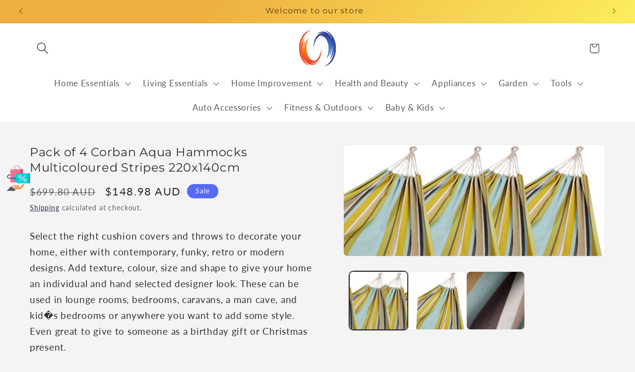

--- FILE ---
content_type: text/html; charset=utf-8
request_url: https://wholesale-plus.com.au/products/pack-of-4-corban-aqua-hammocks-multicoloured-stripes-220x140cm
body_size: 30838
content:
<!doctype html>
<html class="js" lang="en">
  <head>
    <meta charset="utf-8">
    <meta http-equiv="X-UA-Compatible" content="IE=edge">
    <meta name="viewport" content="width=device-width,initial-scale=1">
    <meta name="theme-color" content="">
    <link rel="canonical" href="https://wholesale-plus.com.au/products/pack-of-4-corban-aqua-hammocks-multicoloured-stripes-220x140cm"><link rel="icon" type="image/png" href="//wholesale-plus.com.au/cdn/shop/files/Wholesale-Plus_simple_LOGO_491f9e02-8129-4917-b5d7-cd73c4ae025c.png?crop=center&height=32&v=1716956793&width=32"><link rel="preconnect" href="https://fonts.shopifycdn.com" crossorigin><title>
      Pack of 4 Corban Aqua Hammocks Multicoloured Stripes 220x140cm
 &ndash; Wholesale-Plus </title>

    
      <meta name="description" content="Pack of 4 Corban Aqua Hammocks Multicoloured Stripes 220x140cm">
    

    

<meta property="og:site_name" content="Wholesale-Plus ">
<meta property="og:url" content="https://wholesale-plus.com.au/products/pack-of-4-corban-aqua-hammocks-multicoloured-stripes-220x140cm">
<meta property="og:title" content="Pack of 4 Corban Aqua Hammocks Multicoloured Stripes 220x140cm">
<meta property="og:type" content="product">
<meta property="og:description" content="Pack of 4 Corban Aqua Hammocks Multicoloured Stripes 220x140cm"><meta property="og:image" content="http://wholesale-plus.com.au/cdn/shop/products/V416-612152P10PK4-142242-00.jpg?v=1705204590">
  <meta property="og:image:secure_url" content="https://wholesale-plus.com.au/cdn/shop/products/V416-612152P10PK4-142242-00.jpg?v=1705204590">
  <meta property="og:image:width" content="1921">
  <meta property="og:image:height" content="819"><meta property="og:price:amount" content="148.98">
  <meta property="og:price:currency" content="AUD"><meta name="twitter:card" content="summary_large_image">
<meta name="twitter:title" content="Pack of 4 Corban Aqua Hammocks Multicoloured Stripes 220x140cm">
<meta name="twitter:description" content="Pack of 4 Corban Aqua Hammocks Multicoloured Stripes 220x140cm">


    <script src="//wholesale-plus.com.au/cdn/shop/t/15/assets/constants.js?v=132983761750457495441753233320" defer="defer"></script>
    <script src="//wholesale-plus.com.au/cdn/shop/t/15/assets/pubsub.js?v=25310214064522200911753233321" defer="defer"></script>
    <script src="//wholesale-plus.com.au/cdn/shop/t/15/assets/global.js?v=7301445359237545521753233320" defer="defer"></script>
    <script src="//wholesale-plus.com.au/cdn/shop/t/15/assets/details-disclosure.js?v=13653116266235556501753233320" defer="defer"></script>
    <script src="//wholesale-plus.com.au/cdn/shop/t/15/assets/details-modal.js?v=25581673532751508451753233320" defer="defer"></script>
    <script src="//wholesale-plus.com.au/cdn/shop/t/15/assets/search-form.js?v=133129549252120666541753233322" defer="defer"></script><script src="//wholesale-plus.com.au/cdn/shop/t/15/assets/animations.js?v=88693664871331136111753233319" defer="defer"></script><script>window.performance && window.performance.mark && window.performance.mark('shopify.content_for_header.start');</script><meta id="shopify-digital-wallet" name="shopify-digital-wallet" content="/73251520810/digital_wallets/dialog">
<meta name="shopify-checkout-api-token" content="d7132adf8e88399c031be094940be4a8">
<meta id="in-context-paypal-metadata" data-shop-id="73251520810" data-venmo-supported="false" data-environment="production" data-locale="en_US" data-paypal-v4="true" data-currency="AUD">
<link rel="alternate" type="application/json+oembed" href="https://wholesale-plus.com.au/products/pack-of-4-corban-aqua-hammocks-multicoloured-stripes-220x140cm.oembed">
<script async="async" src="/checkouts/internal/preloads.js?locale=en-AU"></script>
<script id="apple-pay-shop-capabilities" type="application/json">{"shopId":73251520810,"countryCode":"AU","currencyCode":"AUD","merchantCapabilities":["supports3DS"],"merchantId":"gid:\/\/shopify\/Shop\/73251520810","merchantName":"Wholesale-Plus ","requiredBillingContactFields":["postalAddress","email","phone"],"requiredShippingContactFields":["postalAddress","email","phone"],"shippingType":"shipping","supportedNetworks":["visa","masterCard","amex","jcb"],"total":{"type":"pending","label":"Wholesale-Plus ","amount":"1.00"},"shopifyPaymentsEnabled":true,"supportsSubscriptions":true}</script>
<script id="shopify-features" type="application/json">{"accessToken":"d7132adf8e88399c031be094940be4a8","betas":["rich-media-storefront-analytics"],"domain":"wholesale-plus.com.au","predictiveSearch":true,"shopId":73251520810,"locale":"en"}</script>
<script>var Shopify = Shopify || {};
Shopify.shop = "wholesale-plus-au.myshopify.com";
Shopify.locale = "en";
Shopify.currency = {"active":"AUD","rate":"1.0"};
Shopify.country = "AU";
Shopify.theme = {"name":"WHP Trade theme","id":179048775978,"schema_name":"Trade","schema_version":"15.4.0","theme_store_id":2699,"role":"main"};
Shopify.theme.handle = "null";
Shopify.theme.style = {"id":null,"handle":null};
Shopify.cdnHost = "wholesale-plus.com.au/cdn";
Shopify.routes = Shopify.routes || {};
Shopify.routes.root = "/";</script>
<script type="module">!function(o){(o.Shopify=o.Shopify||{}).modules=!0}(window);</script>
<script>!function(o){function n(){var o=[];function n(){o.push(Array.prototype.slice.apply(arguments))}return n.q=o,n}var t=o.Shopify=o.Shopify||{};t.loadFeatures=n(),t.autoloadFeatures=n()}(window);</script>
<script id="shop-js-analytics" type="application/json">{"pageType":"product"}</script>
<script defer="defer" async type="module" src="//wholesale-plus.com.au/cdn/shopifycloud/shop-js/modules/v2/client.init-shop-cart-sync_BN7fPSNr.en.esm.js"></script>
<script defer="defer" async type="module" src="//wholesale-plus.com.au/cdn/shopifycloud/shop-js/modules/v2/chunk.common_Cbph3Kss.esm.js"></script>
<script defer="defer" async type="module" src="//wholesale-plus.com.au/cdn/shopifycloud/shop-js/modules/v2/chunk.modal_DKumMAJ1.esm.js"></script>
<script type="module">
  await import("//wholesale-plus.com.au/cdn/shopifycloud/shop-js/modules/v2/client.init-shop-cart-sync_BN7fPSNr.en.esm.js");
await import("//wholesale-plus.com.au/cdn/shopifycloud/shop-js/modules/v2/chunk.common_Cbph3Kss.esm.js");
await import("//wholesale-plus.com.au/cdn/shopifycloud/shop-js/modules/v2/chunk.modal_DKumMAJ1.esm.js");

  window.Shopify.SignInWithShop?.initShopCartSync?.({"fedCMEnabled":true,"windoidEnabled":true});

</script>
<script>(function() {
  var isLoaded = false;
  function asyncLoad() {
    if (isLoaded) return;
    isLoaded = true;
    var urls = ["https:\/\/promote-me-api-cdn.makeprosimp.com\/v1\/published\/3677\/bc375465533956f545a756656d66aad0\/44\/app.js?v=1\u0026shop=wholesale-plus-au.myshopify.com"];
    for (var i = 0; i < urls.length; i++) {
      var s = document.createElement('script');
      s.type = 'text/javascript';
      s.async = true;
      s.src = urls[i];
      var x = document.getElementsByTagName('script')[0];
      x.parentNode.insertBefore(s, x);
    }
  };
  if(window.attachEvent) {
    window.attachEvent('onload', asyncLoad);
  } else {
    window.addEventListener('load', asyncLoad, false);
  }
})();</script>
<script id="__st">var __st={"a":73251520810,"offset":39600,"reqid":"212205f2-9f56-4d19-ab65-1c207668aff2-1770144298","pageurl":"wholesale-plus.com.au\/products\/pack-of-4-corban-aqua-hammocks-multicoloured-stripes-220x140cm","u":"e2e33aa5de24","p":"product","rtyp":"product","rid":8847012135210};</script>
<script>window.ShopifyPaypalV4VisibilityTracking = true;</script>
<script id="captcha-bootstrap">!function(){'use strict';const t='contact',e='account',n='new_comment',o=[[t,t],['blogs',n],['comments',n],[t,'customer']],c=[[e,'customer_login'],[e,'guest_login'],[e,'recover_customer_password'],[e,'create_customer']],r=t=>t.map((([t,e])=>`form[action*='/${t}']:not([data-nocaptcha='true']) input[name='form_type'][value='${e}']`)).join(','),a=t=>()=>t?[...document.querySelectorAll(t)].map((t=>t.form)):[];function s(){const t=[...o],e=r(t);return a(e)}const i='password',u='form_key',d=['recaptcha-v3-token','g-recaptcha-response','h-captcha-response',i],f=()=>{try{return window.sessionStorage}catch{return}},m='__shopify_v',_=t=>t.elements[u];function p(t,e,n=!1){try{const o=window.sessionStorage,c=JSON.parse(o.getItem(e)),{data:r}=function(t){const{data:e,action:n}=t;return t[m]||n?{data:e,action:n}:{data:t,action:n}}(c);for(const[e,n]of Object.entries(r))t.elements[e]&&(t.elements[e].value=n);n&&o.removeItem(e)}catch(o){console.error('form repopulation failed',{error:o})}}const l='form_type',E='cptcha';function T(t){t.dataset[E]=!0}const w=window,h=w.document,L='Shopify',v='ce_forms',y='captcha';let A=!1;((t,e)=>{const n=(g='f06e6c50-85a8-45c8-87d0-21a2b65856fe',I='https://cdn.shopify.com/shopifycloud/storefront-forms-hcaptcha/ce_storefront_forms_captcha_hcaptcha.v1.5.2.iife.js',D={infoText:'Protected by hCaptcha',privacyText:'Privacy',termsText:'Terms'},(t,e,n)=>{const o=w[L][v],c=o.bindForm;if(c)return c(t,g,e,D).then(n);var r;o.q.push([[t,g,e,D],n]),r=I,A||(h.body.append(Object.assign(h.createElement('script'),{id:'captcha-provider',async:!0,src:r})),A=!0)});var g,I,D;w[L]=w[L]||{},w[L][v]=w[L][v]||{},w[L][v].q=[],w[L][y]=w[L][y]||{},w[L][y].protect=function(t,e){n(t,void 0,e),T(t)},Object.freeze(w[L][y]),function(t,e,n,w,h,L){const[v,y,A,g]=function(t,e,n){const i=e?o:[],u=t?c:[],d=[...i,...u],f=r(d),m=r(i),_=r(d.filter((([t,e])=>n.includes(e))));return[a(f),a(m),a(_),s()]}(w,h,L),I=t=>{const e=t.target;return e instanceof HTMLFormElement?e:e&&e.form},D=t=>v().includes(t);t.addEventListener('submit',(t=>{const e=I(t);if(!e)return;const n=D(e)&&!e.dataset.hcaptchaBound&&!e.dataset.recaptchaBound,o=_(e),c=g().includes(e)&&(!o||!o.value);(n||c)&&t.preventDefault(),c&&!n&&(function(t){try{if(!f())return;!function(t){const e=f();if(!e)return;const n=_(t);if(!n)return;const o=n.value;o&&e.removeItem(o)}(t);const e=Array.from(Array(32),(()=>Math.random().toString(36)[2])).join('');!function(t,e){_(t)||t.append(Object.assign(document.createElement('input'),{type:'hidden',name:u})),t.elements[u].value=e}(t,e),function(t,e){const n=f();if(!n)return;const o=[...t.querySelectorAll(`input[type='${i}']`)].map((({name:t})=>t)),c=[...d,...o],r={};for(const[a,s]of new FormData(t).entries())c.includes(a)||(r[a]=s);n.setItem(e,JSON.stringify({[m]:1,action:t.action,data:r}))}(t,e)}catch(e){console.error('failed to persist form',e)}}(e),e.submit())}));const S=(t,e)=>{t&&!t.dataset[E]&&(n(t,e.some((e=>e===t))),T(t))};for(const o of['focusin','change'])t.addEventListener(o,(t=>{const e=I(t);D(e)&&S(e,y())}));const B=e.get('form_key'),M=e.get(l),P=B&&M;t.addEventListener('DOMContentLoaded',(()=>{const t=y();if(P)for(const e of t)e.elements[l].value===M&&p(e,B);[...new Set([...A(),...v().filter((t=>'true'===t.dataset.shopifyCaptcha))])].forEach((e=>S(e,t)))}))}(h,new URLSearchParams(w.location.search),n,t,e,['guest_login'])})(!0,!0)}();</script>
<script integrity="sha256-4kQ18oKyAcykRKYeNunJcIwy7WH5gtpwJnB7kiuLZ1E=" data-source-attribution="shopify.loadfeatures" defer="defer" src="//wholesale-plus.com.au/cdn/shopifycloud/storefront/assets/storefront/load_feature-a0a9edcb.js" crossorigin="anonymous"></script>
<script data-source-attribution="shopify.dynamic_checkout.dynamic.init">var Shopify=Shopify||{};Shopify.PaymentButton=Shopify.PaymentButton||{isStorefrontPortableWallets:!0,init:function(){window.Shopify.PaymentButton.init=function(){};var t=document.createElement("script");t.src="https://wholesale-plus.com.au/cdn/shopifycloud/portable-wallets/latest/portable-wallets.en.js",t.type="module",document.head.appendChild(t)}};
</script>
<script data-source-attribution="shopify.dynamic_checkout.buyer_consent">
  function portableWalletsHideBuyerConsent(e){var t=document.getElementById("shopify-buyer-consent"),n=document.getElementById("shopify-subscription-policy-button");t&&n&&(t.classList.add("hidden"),t.setAttribute("aria-hidden","true"),n.removeEventListener("click",e))}function portableWalletsShowBuyerConsent(e){var t=document.getElementById("shopify-buyer-consent"),n=document.getElementById("shopify-subscription-policy-button");t&&n&&(t.classList.remove("hidden"),t.removeAttribute("aria-hidden"),n.addEventListener("click",e))}window.Shopify?.PaymentButton&&(window.Shopify.PaymentButton.hideBuyerConsent=portableWalletsHideBuyerConsent,window.Shopify.PaymentButton.showBuyerConsent=portableWalletsShowBuyerConsent);
</script>
<script data-source-attribution="shopify.dynamic_checkout.cart.bootstrap">document.addEventListener("DOMContentLoaded",(function(){function t(){return document.querySelector("shopify-accelerated-checkout-cart, shopify-accelerated-checkout")}if(t())Shopify.PaymentButton.init();else{new MutationObserver((function(e,n){t()&&(Shopify.PaymentButton.init(),n.disconnect())})).observe(document.body,{childList:!0,subtree:!0})}}));
</script>
<link id="shopify-accelerated-checkout-styles" rel="stylesheet" media="screen" href="https://wholesale-plus.com.au/cdn/shopifycloud/portable-wallets/latest/accelerated-checkout-backwards-compat.css" crossorigin="anonymous">
<style id="shopify-accelerated-checkout-cart">
        #shopify-buyer-consent {
  margin-top: 1em;
  display: inline-block;
  width: 100%;
}

#shopify-buyer-consent.hidden {
  display: none;
}

#shopify-subscription-policy-button {
  background: none;
  border: none;
  padding: 0;
  text-decoration: underline;
  font-size: inherit;
  cursor: pointer;
}

#shopify-subscription-policy-button::before {
  box-shadow: none;
}

      </style>
<script id="sections-script" data-sections="header" defer="defer" src="//wholesale-plus.com.au/cdn/shop/t/15/compiled_assets/scripts.js?v=847"></script>
<script>window.performance && window.performance.mark && window.performance.mark('shopify.content_for_header.end');</script>


    <style data-shopify>
      @font-face {
  font-family: Lato;
  font-weight: 400;
  font-style: normal;
  font-display: swap;
  src: url("//wholesale-plus.com.au/cdn/fonts/lato/lato_n4.c3b93d431f0091c8be23185e15c9d1fee1e971c5.woff2") format("woff2"),
       url("//wholesale-plus.com.au/cdn/fonts/lato/lato_n4.d5c00c781efb195594fd2fd4ad04f7882949e327.woff") format("woff");
}

      @font-face {
  font-family: Lato;
  font-weight: 700;
  font-style: normal;
  font-display: swap;
  src: url("//wholesale-plus.com.au/cdn/fonts/lato/lato_n7.900f219bc7337bc57a7a2151983f0a4a4d9d5dcf.woff2") format("woff2"),
       url("//wholesale-plus.com.au/cdn/fonts/lato/lato_n7.a55c60751adcc35be7c4f8a0313f9698598612ee.woff") format("woff");
}

      @font-face {
  font-family: Lato;
  font-weight: 400;
  font-style: italic;
  font-display: swap;
  src: url("//wholesale-plus.com.au/cdn/fonts/lato/lato_i4.09c847adc47c2fefc3368f2e241a3712168bc4b6.woff2") format("woff2"),
       url("//wholesale-plus.com.au/cdn/fonts/lato/lato_i4.3c7d9eb6c1b0a2bf62d892c3ee4582b016d0f30c.woff") format("woff");
}

      @font-face {
  font-family: Lato;
  font-weight: 700;
  font-style: italic;
  font-display: swap;
  src: url("//wholesale-plus.com.au/cdn/fonts/lato/lato_i7.16ba75868b37083a879b8dd9f2be44e067dfbf92.woff2") format("woff2"),
       url("//wholesale-plus.com.au/cdn/fonts/lato/lato_i7.4c07c2b3b7e64ab516aa2f2081d2bb0366b9dce8.woff") format("woff");
}

      @font-face {
  font-family: Montserrat;
  font-weight: 400;
  font-style: normal;
  font-display: swap;
  src: url("//wholesale-plus.com.au/cdn/fonts/montserrat/montserrat_n4.81949fa0ac9fd2021e16436151e8eaa539321637.woff2") format("woff2"),
       url("//wholesale-plus.com.au/cdn/fonts/montserrat/montserrat_n4.a6c632ca7b62da89c3594789ba828388aac693fe.woff") format("woff");
}


      
        :root,
        .color-scheme-1 {
          --color-background: 244,244,244;
        
          --gradient-background: #f4f4f4;
        

        

        --color-foreground: 43,44,45;
        --color-background-contrast: 180,180,180;
        --color-shadow: 0,17,40;
        --color-button: 183,172,162;
        --color-button-text: 38,38,38;
        --color-secondary-button: 244,244,244;
        --color-secondary-button-text: 0,17,40;
        --color-link: 0,17,40;
        --color-badge-foreground: 43,44,45;
        --color-badge-background: 244,244,244;
        --color-badge-border: 43,44,45;
        --payment-terms-background-color: rgb(244 244 244);
      }
      
        
        .color-scheme-2 {
          --color-background: 255,255,255;
        
          --gradient-background: #ffffff;
        

        

        --color-foreground: 38,38,38;
        --color-background-contrast: 191,191,191;
        --color-shadow: 0,17,40;
        --color-button: 121,112,104;
        --color-button-text: 255,255,255;
        --color-secondary-button: 255,255,255;
        --color-secondary-button-text: 121,117,114;
        --color-link: 121,117,114;
        --color-badge-foreground: 38,38,38;
        --color-badge-background: 255,255,255;
        --color-badge-border: 38,38,38;
        --payment-terms-background-color: rgb(255 255 255);
      }
      
        
        .color-scheme-3 {
          --color-background: 194,183,172;
        
          --gradient-background: #c2b7ac;
        

        

        --color-foreground: 38,38,38;
        --color-background-contrast: 137,119,101;
        --color-shadow: 0,17,40;
        --color-button: 253,253,253;
        --color-button-text: 38,38,38;
        --color-secondary-button: 194,183,172;
        --color-secondary-button-text: 84,72,60;
        --color-link: 84,72,60;
        --color-badge-foreground: 38,38,38;
        --color-badge-background: 194,183,172;
        --color-badge-border: 38,38,38;
        --payment-terms-background-color: rgb(194 183 172);
      }
      
        
        .color-scheme-4 {
          --color-background: 28,34,40;
        
          --gradient-background: #1c2228;
        

        

        --color-foreground: 255,255,255;
        --color-background-contrast: 39,47,55;
        --color-shadow: 0,17,40;
        --color-button: 255,255,255;
        --color-button-text: 0,17,40;
        --color-secondary-button: 28,34,40;
        --color-secondary-button-text: 255,255,255;
        --color-link: 255,255,255;
        --color-badge-foreground: 255,255,255;
        --color-badge-background: 28,34,40;
        --color-badge-border: 255,255,255;
        --payment-terms-background-color: rgb(28 34 40);
      }
      
        
        .color-scheme-5 {
          --color-background: 50,56,65;
        
          --gradient-background: #323841;
        

        

        --color-foreground: 255,255,255;
        --color-background-contrast: 61,68,79;
        --color-shadow: 0,17,40;
        --color-button: 183,172,162;
        --color-button-text: 38,38,38;
        --color-secondary-button: 50,56,65;
        --color-secondary-button-text: 255,255,255;
        --color-link: 255,255,255;
        --color-badge-foreground: 255,255,255;
        --color-badge-background: 50,56,65;
        --color-badge-border: 255,255,255;
        --payment-terms-background-color: rgb(50 56 65);
      }
      
        
        .color-scheme-9b6dc5ed-6cf3-453e-aa1c-b814ff412164 {
          --color-background: 237,201,122;
        
          --gradient-background: linear-gradient(124deg, rgba(237, 175, 64, 1) 23%, rgba(255, 250, 99, 1) 85%);
        

        

        --color-foreground: 90,53,6;
        --color-background-contrast: 204,149,28;
        --color-shadow: 171,170,64;
        --color-button: 245,225,151;
        --color-button-text: 171,170,64;
        --color-secondary-button: 237,201,122;
        --color-secondary-button-text: 244,244,244;
        --color-link: 244,244,244;
        --color-badge-foreground: 90,53,6;
        --color-badge-background: 237,201,122;
        --color-badge-border: 90,53,6;
        --payment-terms-background-color: rgb(237 201 122);
      }
      
        
        .color-scheme-452c0226-4a88-4aad-a743-a3d3af2d4140 {
          --color-background: 86,106,242;
        
          --gradient-background: #566af2;
        

        

        --color-foreground: 244,244,244;
        --color-background-contrast: 14,36,186;
        --color-shadow: 121,117,114;
        --color-button: 239,192,64;
        --color-button-text: 38,38,38;
        --color-secondary-button: 86,106,242;
        --color-secondary-button-text: 0,17,40;
        --color-link: 0,17,40;
        --color-badge-foreground: 244,244,244;
        --color-badge-background: 86,106,242;
        --color-badge-border: 244,244,244;
        --payment-terms-background-color: rgb(86 106 242);
      }
      

      body, .color-scheme-1, .color-scheme-2, .color-scheme-3, .color-scheme-4, .color-scheme-5, .color-scheme-9b6dc5ed-6cf3-453e-aa1c-b814ff412164, .color-scheme-452c0226-4a88-4aad-a743-a3d3af2d4140 {
        color: rgba(var(--color-foreground), 0.75);
        background-color: rgb(var(--color-background));
      }

      :root {
        --font-body-family: Lato, sans-serif;
        --font-body-style: normal;
        --font-body-weight: 400;
        --font-body-weight-bold: 700;

        --font-heading-family: Montserrat, sans-serif;
        --font-heading-style: normal;
        --font-heading-weight: 400;

        --font-body-scale: 1.2;
        --font-heading-scale: 1.0;

        --media-padding: px;
        --media-border-opacity: 0.05;
        --media-border-width: 1px;
        --media-radius: 8px;
        --media-shadow-opacity: 0.0;
        --media-shadow-horizontal-offset: 0px;
        --media-shadow-vertical-offset: 4px;
        --media-shadow-blur-radius: 5px;
        --media-shadow-visible: 0;

        --page-width: 120rem;
        --page-width-margin: 0rem;

        --product-card-image-padding: 1.2rem;
        --product-card-corner-radius: 0.8rem;
        --product-card-text-alignment: left;
        --product-card-border-width: 0.0rem;
        --product-card-border-opacity: 0.1;
        --product-card-shadow-opacity: 0.0;
        --product-card-shadow-visible: 0;
        --product-card-shadow-horizontal-offset: 0.0rem;
        --product-card-shadow-vertical-offset: 0.4rem;
        --product-card-shadow-blur-radius: 0.5rem;

        --collection-card-image-padding: 0.0rem;
        --collection-card-corner-radius: 0.8rem;
        --collection-card-text-alignment: left;
        --collection-card-border-width: 0.0rem;
        --collection-card-border-opacity: 0.1;
        --collection-card-shadow-opacity: 0.0;
        --collection-card-shadow-visible: 0;
        --collection-card-shadow-horizontal-offset: 0.0rem;
        --collection-card-shadow-vertical-offset: 0.4rem;
        --collection-card-shadow-blur-radius: 0.5rem;

        --blog-card-image-padding: 0.0rem;
        --blog-card-corner-radius: 0.8rem;
        --blog-card-text-alignment: left;
        --blog-card-border-width: 0.0rem;
        --blog-card-border-opacity: 0.1;
        --blog-card-shadow-opacity: 0.0;
        --blog-card-shadow-visible: 0;
        --blog-card-shadow-horizontal-offset: 0.0rem;
        --blog-card-shadow-vertical-offset: 0.4rem;
        --blog-card-shadow-blur-radius: 0.5rem;

        --badge-corner-radius: 3.0rem;

        --popup-border-width: 1px;
        --popup-border-opacity: 0.1;
        --popup-corner-radius: 8px;
        --popup-shadow-opacity: 0.05;
        --popup-shadow-horizontal-offset: 0px;
        --popup-shadow-vertical-offset: 4px;
        --popup-shadow-blur-radius: 5px;

        --drawer-border-width: 1px;
        --drawer-border-opacity: 0.1;
        --drawer-shadow-opacity: 0.0;
        --drawer-shadow-horizontal-offset: 0px;
        --drawer-shadow-vertical-offset: 4px;
        --drawer-shadow-blur-radius: 5px;

        --spacing-sections-desktop: 0px;
        --spacing-sections-mobile: 0px;

        --grid-desktop-vertical-spacing: 12px;
        --grid-desktop-horizontal-spacing: 12px;
        --grid-mobile-vertical-spacing: 6px;
        --grid-mobile-horizontal-spacing: 6px;

        --text-boxes-border-opacity: 0.1;
        --text-boxes-border-width: 0px;
        --text-boxes-radius: 8px;
        --text-boxes-shadow-opacity: 0.0;
        --text-boxes-shadow-visible: 0;
        --text-boxes-shadow-horizontal-offset: 0px;
        --text-boxes-shadow-vertical-offset: 4px;
        --text-boxes-shadow-blur-radius: 5px;

        --buttons-radius: 6px;
        --buttons-radius-outset: 7px;
        --buttons-border-width: 1px;
        --buttons-border-opacity: 1.0;
        --buttons-shadow-opacity: 0.0;
        --buttons-shadow-visible: 0;
        --buttons-shadow-horizontal-offset: 0px;
        --buttons-shadow-vertical-offset: 4px;
        --buttons-shadow-blur-radius: 5px;
        --buttons-border-offset: 0.3px;

        --inputs-radius: 6px;
        --inputs-border-width: 1px;
        --inputs-border-opacity: 0.55;
        --inputs-shadow-opacity: 0.0;
        --inputs-shadow-horizontal-offset: 0px;
        --inputs-margin-offset: 0px;
        --inputs-shadow-vertical-offset: 4px;
        --inputs-shadow-blur-radius: 5px;
        --inputs-radius-outset: 7px;

        --variant-pills-radius: 40px;
        --variant-pills-border-width: 1px;
        --variant-pills-border-opacity: 0.55;
        --variant-pills-shadow-opacity: 0.0;
        --variant-pills-shadow-horizontal-offset: 0px;
        --variant-pills-shadow-vertical-offset: 4px;
        --variant-pills-shadow-blur-radius: 5px;
      }

      *,
      *::before,
      *::after {
        box-sizing: inherit;
      }

      html {
        box-sizing: border-box;
        font-size: calc(var(--font-body-scale) * 62.5%);
        height: 100%;
      }

      body {
        display: grid;
        grid-template-rows: auto auto 1fr auto;
        grid-template-columns: 100%;
        min-height: 100%;
        margin: 0;
        font-size: 1.5rem;
        letter-spacing: 0.06rem;
        line-height: calc(1 + 0.8 / var(--font-body-scale));
        font-family: var(--font-body-family);
        font-style: var(--font-body-style);
        font-weight: var(--font-body-weight);
      }

      @media screen and (min-width: 750px) {
        body {
          font-size: 1.6rem;
        }
      }
    </style>

    <link href="//wholesale-plus.com.au/cdn/shop/t/15/assets/base.css?v=159841507637079171801753233319" rel="stylesheet" type="text/css" media="all" />
    <link rel="stylesheet" href="//wholesale-plus.com.au/cdn/shop/t/15/assets/component-cart-items.css?v=13033300910818915211753233319" media="print" onload="this.media='all'">
      <link rel="preload" as="font" href="//wholesale-plus.com.au/cdn/fonts/lato/lato_n4.c3b93d431f0091c8be23185e15c9d1fee1e971c5.woff2" type="font/woff2" crossorigin>
      

      <link rel="preload" as="font" href="//wholesale-plus.com.au/cdn/fonts/montserrat/montserrat_n4.81949fa0ac9fd2021e16436151e8eaa539321637.woff2" type="font/woff2" crossorigin>
      
<link
        rel="stylesheet"
        href="//wholesale-plus.com.au/cdn/shop/t/15/assets/component-predictive-search.css?v=118923337488134913561753233320"
        media="print"
        onload="this.media='all'"
      ><script>
      if (Shopify.designMode) {
        document.documentElement.classList.add('shopify-design-mode');
      }
    </script>
  <!-- BEGIN app block: shopify://apps/redirect-hero/blocks/live-redirect/303f77a4-ad21-4d11-82f8-47eb94136aff --><script>
    const liveRedirectActive = false;
</script>

<!-- END app block --><!-- BEGIN app block: shopify://apps/sitemap-noindex-pro-seo/blocks/app-embed/4d815e2c-5af0-46ba-8301-d0f9cf660031 -->
<!-- END app block --><script src="https://cdn.shopify.com/extensions/019bb35a-2889-7acb-abfb-ae827e9e7665/redirect-hero-35/assets/live-redirect.js" type="text/javascript" defer="defer"></script>
<script src="https://cdn.shopify.com/extensions/019c2484-ccca-7313-b56d-37f251da52e5/lb-upsell-235/assets/lb-selleasy.js" type="text/javascript" defer="defer"></script>
<script src="https://cdn.shopify.com/extensions/0199767f-28e2-7d08-a330-ead3acf1e056/toastibar-15/assets/mps-toastibar.min.js" type="text/javascript" defer="defer"></script>
<link href="https://monorail-edge.shopifysvc.com" rel="dns-prefetch">
<script>(function(){if ("sendBeacon" in navigator && "performance" in window) {try {var session_token_from_headers = performance.getEntriesByType('navigation')[0].serverTiming.find(x => x.name == '_s').description;} catch {var session_token_from_headers = undefined;}var session_cookie_matches = document.cookie.match(/_shopify_s=([^;]*)/);var session_token_from_cookie = session_cookie_matches && session_cookie_matches.length === 2 ? session_cookie_matches[1] : "";var session_token = session_token_from_headers || session_token_from_cookie || "";function handle_abandonment_event(e) {var entries = performance.getEntries().filter(function(entry) {return /monorail-edge.shopifysvc.com/.test(entry.name);});if (!window.abandonment_tracked && entries.length === 0) {window.abandonment_tracked = true;var currentMs = Date.now();var navigation_start = performance.timing.navigationStart;var payload = {shop_id: 73251520810,url: window.location.href,navigation_start,duration: currentMs - navigation_start,session_token,page_type: "product"};window.navigator.sendBeacon("https://monorail-edge.shopifysvc.com/v1/produce", JSON.stringify({schema_id: "online_store_buyer_site_abandonment/1.1",payload: payload,metadata: {event_created_at_ms: currentMs,event_sent_at_ms: currentMs}}));}}window.addEventListener('pagehide', handle_abandonment_event);}}());</script>
<script id="web-pixels-manager-setup">(function e(e,d,r,n,o){if(void 0===o&&(o={}),!Boolean(null===(a=null===(i=window.Shopify)||void 0===i?void 0:i.analytics)||void 0===a?void 0:a.replayQueue)){var i,a;window.Shopify=window.Shopify||{};var t=window.Shopify;t.analytics=t.analytics||{};var s=t.analytics;s.replayQueue=[],s.publish=function(e,d,r){return s.replayQueue.push([e,d,r]),!0};try{self.performance.mark("wpm:start")}catch(e){}var l=function(){var e={modern:/Edge?\/(1{2}[4-9]|1[2-9]\d|[2-9]\d{2}|\d{4,})\.\d+(\.\d+|)|Firefox\/(1{2}[4-9]|1[2-9]\d|[2-9]\d{2}|\d{4,})\.\d+(\.\d+|)|Chrom(ium|e)\/(9{2}|\d{3,})\.\d+(\.\d+|)|(Maci|X1{2}).+ Version\/(15\.\d+|(1[6-9]|[2-9]\d|\d{3,})\.\d+)([,.]\d+|)( \(\w+\)|)( Mobile\/\w+|) Safari\/|Chrome.+OPR\/(9{2}|\d{3,})\.\d+\.\d+|(CPU[ +]OS|iPhone[ +]OS|CPU[ +]iPhone|CPU IPhone OS|CPU iPad OS)[ +]+(15[._]\d+|(1[6-9]|[2-9]\d|\d{3,})[._]\d+)([._]\d+|)|Android:?[ /-](13[3-9]|1[4-9]\d|[2-9]\d{2}|\d{4,})(\.\d+|)(\.\d+|)|Android.+Firefox\/(13[5-9]|1[4-9]\d|[2-9]\d{2}|\d{4,})\.\d+(\.\d+|)|Android.+Chrom(ium|e)\/(13[3-9]|1[4-9]\d|[2-9]\d{2}|\d{4,})\.\d+(\.\d+|)|SamsungBrowser\/([2-9]\d|\d{3,})\.\d+/,legacy:/Edge?\/(1[6-9]|[2-9]\d|\d{3,})\.\d+(\.\d+|)|Firefox\/(5[4-9]|[6-9]\d|\d{3,})\.\d+(\.\d+|)|Chrom(ium|e)\/(5[1-9]|[6-9]\d|\d{3,})\.\d+(\.\d+|)([\d.]+$|.*Safari\/(?![\d.]+ Edge\/[\d.]+$))|(Maci|X1{2}).+ Version\/(10\.\d+|(1[1-9]|[2-9]\d|\d{3,})\.\d+)([,.]\d+|)( \(\w+\)|)( Mobile\/\w+|) Safari\/|Chrome.+OPR\/(3[89]|[4-9]\d|\d{3,})\.\d+\.\d+|(CPU[ +]OS|iPhone[ +]OS|CPU[ +]iPhone|CPU IPhone OS|CPU iPad OS)[ +]+(10[._]\d+|(1[1-9]|[2-9]\d|\d{3,})[._]\d+)([._]\d+|)|Android:?[ /-](13[3-9]|1[4-9]\d|[2-9]\d{2}|\d{4,})(\.\d+|)(\.\d+|)|Mobile Safari.+OPR\/([89]\d|\d{3,})\.\d+\.\d+|Android.+Firefox\/(13[5-9]|1[4-9]\d|[2-9]\d{2}|\d{4,})\.\d+(\.\d+|)|Android.+Chrom(ium|e)\/(13[3-9]|1[4-9]\d|[2-9]\d{2}|\d{4,})\.\d+(\.\d+|)|Android.+(UC? ?Browser|UCWEB|U3)[ /]?(15\.([5-9]|\d{2,})|(1[6-9]|[2-9]\d|\d{3,})\.\d+)\.\d+|SamsungBrowser\/(5\.\d+|([6-9]|\d{2,})\.\d+)|Android.+MQ{2}Browser\/(14(\.(9|\d{2,})|)|(1[5-9]|[2-9]\d|\d{3,})(\.\d+|))(\.\d+|)|K[Aa][Ii]OS\/(3\.\d+|([4-9]|\d{2,})\.\d+)(\.\d+|)/},d=e.modern,r=e.legacy,n=navigator.userAgent;return n.match(d)?"modern":n.match(r)?"legacy":"unknown"}(),u="modern"===l?"modern":"legacy",c=(null!=n?n:{modern:"",legacy:""})[u],f=function(e){return[e.baseUrl,"/wpm","/b",e.hashVersion,"modern"===e.buildTarget?"m":"l",".js"].join("")}({baseUrl:d,hashVersion:r,buildTarget:u}),m=function(e){var d=e.version,r=e.bundleTarget,n=e.surface,o=e.pageUrl,i=e.monorailEndpoint;return{emit:function(e){var a=e.status,t=e.errorMsg,s=(new Date).getTime(),l=JSON.stringify({metadata:{event_sent_at_ms:s},events:[{schema_id:"web_pixels_manager_load/3.1",payload:{version:d,bundle_target:r,page_url:o,status:a,surface:n,error_msg:t},metadata:{event_created_at_ms:s}}]});if(!i)return console&&console.warn&&console.warn("[Web Pixels Manager] No Monorail endpoint provided, skipping logging."),!1;try{return self.navigator.sendBeacon.bind(self.navigator)(i,l)}catch(e){}var u=new XMLHttpRequest;try{return u.open("POST",i,!0),u.setRequestHeader("Content-Type","text/plain"),u.send(l),!0}catch(e){return console&&console.warn&&console.warn("[Web Pixels Manager] Got an unhandled error while logging to Monorail."),!1}}}}({version:r,bundleTarget:l,surface:e.surface,pageUrl:self.location.href,monorailEndpoint:e.monorailEndpoint});try{o.browserTarget=l,function(e){var d=e.src,r=e.async,n=void 0===r||r,o=e.onload,i=e.onerror,a=e.sri,t=e.scriptDataAttributes,s=void 0===t?{}:t,l=document.createElement("script"),u=document.querySelector("head"),c=document.querySelector("body");if(l.async=n,l.src=d,a&&(l.integrity=a,l.crossOrigin="anonymous"),s)for(var f in s)if(Object.prototype.hasOwnProperty.call(s,f))try{l.dataset[f]=s[f]}catch(e){}if(o&&l.addEventListener("load",o),i&&l.addEventListener("error",i),u)u.appendChild(l);else{if(!c)throw new Error("Did not find a head or body element to append the script");c.appendChild(l)}}({src:f,async:!0,onload:function(){if(!function(){var e,d;return Boolean(null===(d=null===(e=window.Shopify)||void 0===e?void 0:e.analytics)||void 0===d?void 0:d.initialized)}()){var d=window.webPixelsManager.init(e)||void 0;if(d){var r=window.Shopify.analytics;r.replayQueue.forEach((function(e){var r=e[0],n=e[1],o=e[2];d.publishCustomEvent(r,n,o)})),r.replayQueue=[],r.publish=d.publishCustomEvent,r.visitor=d.visitor,r.initialized=!0}}},onerror:function(){return m.emit({status:"failed",errorMsg:"".concat(f," has failed to load")})},sri:function(e){var d=/^sha384-[A-Za-z0-9+/=]+$/;return"string"==typeof e&&d.test(e)}(c)?c:"",scriptDataAttributes:o}),m.emit({status:"loading"})}catch(e){m.emit({status:"failed",errorMsg:(null==e?void 0:e.message)||"Unknown error"})}}})({shopId: 73251520810,storefrontBaseUrl: "https://wholesale-plus.com.au",extensionsBaseUrl: "https://extensions.shopifycdn.com/cdn/shopifycloud/web-pixels-manager",monorailEndpoint: "https://monorail-edge.shopifysvc.com/unstable/produce_batch",surface: "storefront-renderer",enabledBetaFlags: ["2dca8a86"],webPixelsConfigList: [{"id":"1414005034","configuration":"{\"accountID\":\"selleasy-metrics-track\"}","eventPayloadVersion":"v1","runtimeContext":"STRICT","scriptVersion":"5aac1f99a8ca74af74cea751ede503d2","type":"APP","apiClientId":5519923,"privacyPurposes":[],"dataSharingAdjustments":{"protectedCustomerApprovalScopes":["read_customer_email","read_customer_name","read_customer_personal_data"]}},{"id":"shopify-app-pixel","configuration":"{}","eventPayloadVersion":"v1","runtimeContext":"STRICT","scriptVersion":"0450","apiClientId":"shopify-pixel","type":"APP","privacyPurposes":["ANALYTICS","MARKETING"]},{"id":"shopify-custom-pixel","eventPayloadVersion":"v1","runtimeContext":"LAX","scriptVersion":"0450","apiClientId":"shopify-pixel","type":"CUSTOM","privacyPurposes":["ANALYTICS","MARKETING"]}],isMerchantRequest: false,initData: {"shop":{"name":"Wholesale-Plus ","paymentSettings":{"currencyCode":"AUD"},"myshopifyDomain":"wholesale-plus-au.myshopify.com","countryCode":"AU","storefrontUrl":"https:\/\/wholesale-plus.com.au"},"customer":null,"cart":null,"checkout":null,"productVariants":[{"price":{"amount":148.98,"currencyCode":"AUD"},"product":{"title":"Pack of 4 Corban Aqua Hammocks Multicoloured Stripes 220x140cm","vendor":"Wholesale-Plus","id":"8847012135210","untranslatedTitle":"Pack of 4 Corban Aqua Hammocks Multicoloured Stripes 220x140cm","url":"\/products\/pack-of-4-corban-aqua-hammocks-multicoloured-stripes-220x140cm","type":"Home \u0026 Garden \u003e Hammocks"},"id":"47340138692906","image":{"src":"\/\/wholesale-plus.com.au\/cdn\/shop\/products\/V416-612152P10PK4-142242-00.jpg?v=1705204590"},"sku":"V416-612152P10PK4","title":"Default Title","untranslatedTitle":"Default Title"}],"purchasingCompany":null},},"https://wholesale-plus.com.au/cdn","3918e4e0wbf3ac3cepc5707306mb02b36c6",{"modern":"","legacy":""},{"shopId":"73251520810","storefrontBaseUrl":"https:\/\/wholesale-plus.com.au","extensionBaseUrl":"https:\/\/extensions.shopifycdn.com\/cdn\/shopifycloud\/web-pixels-manager","surface":"storefront-renderer","enabledBetaFlags":"[\"2dca8a86\"]","isMerchantRequest":"false","hashVersion":"3918e4e0wbf3ac3cepc5707306mb02b36c6","publish":"custom","events":"[[\"page_viewed\",{}],[\"product_viewed\",{\"productVariant\":{\"price\":{\"amount\":148.98,\"currencyCode\":\"AUD\"},\"product\":{\"title\":\"Pack of 4 Corban Aqua Hammocks Multicoloured Stripes 220x140cm\",\"vendor\":\"Wholesale-Plus\",\"id\":\"8847012135210\",\"untranslatedTitle\":\"Pack of 4 Corban Aqua Hammocks Multicoloured Stripes 220x140cm\",\"url\":\"\/products\/pack-of-4-corban-aqua-hammocks-multicoloured-stripes-220x140cm\",\"type\":\"Home \u0026 Garden \u003e Hammocks\"},\"id\":\"47340138692906\",\"image\":{\"src\":\"\/\/wholesale-plus.com.au\/cdn\/shop\/products\/V416-612152P10PK4-142242-00.jpg?v=1705204590\"},\"sku\":\"V416-612152P10PK4\",\"title\":\"Default Title\",\"untranslatedTitle\":\"Default Title\"}}]]"});</script><script>
  window.ShopifyAnalytics = window.ShopifyAnalytics || {};
  window.ShopifyAnalytics.meta = window.ShopifyAnalytics.meta || {};
  window.ShopifyAnalytics.meta.currency = 'AUD';
  var meta = {"product":{"id":8847012135210,"gid":"gid:\/\/shopify\/Product\/8847012135210","vendor":"Wholesale-Plus","type":"Home \u0026 Garden \u003e Hammocks","handle":"pack-of-4-corban-aqua-hammocks-multicoloured-stripes-220x140cm","variants":[{"id":47340138692906,"price":14898,"name":"Pack of 4 Corban Aqua Hammocks Multicoloured Stripes 220x140cm","public_title":null,"sku":"V416-612152P10PK4"}],"remote":false},"page":{"pageType":"product","resourceType":"product","resourceId":8847012135210,"requestId":"212205f2-9f56-4d19-ab65-1c207668aff2-1770144298"}};
  for (var attr in meta) {
    window.ShopifyAnalytics.meta[attr] = meta[attr];
  }
</script>
<script class="analytics">
  (function () {
    var customDocumentWrite = function(content) {
      var jquery = null;

      if (window.jQuery) {
        jquery = window.jQuery;
      } else if (window.Checkout && window.Checkout.$) {
        jquery = window.Checkout.$;
      }

      if (jquery) {
        jquery('body').append(content);
      }
    };

    var hasLoggedConversion = function(token) {
      if (token) {
        return document.cookie.indexOf('loggedConversion=' + token) !== -1;
      }
      return false;
    }

    var setCookieIfConversion = function(token) {
      if (token) {
        var twoMonthsFromNow = new Date(Date.now());
        twoMonthsFromNow.setMonth(twoMonthsFromNow.getMonth() + 2);

        document.cookie = 'loggedConversion=' + token + '; expires=' + twoMonthsFromNow;
      }
    }

    var trekkie = window.ShopifyAnalytics.lib = window.trekkie = window.trekkie || [];
    if (trekkie.integrations) {
      return;
    }
    trekkie.methods = [
      'identify',
      'page',
      'ready',
      'track',
      'trackForm',
      'trackLink'
    ];
    trekkie.factory = function(method) {
      return function() {
        var args = Array.prototype.slice.call(arguments);
        args.unshift(method);
        trekkie.push(args);
        return trekkie;
      };
    };
    for (var i = 0; i < trekkie.methods.length; i++) {
      var key = trekkie.methods[i];
      trekkie[key] = trekkie.factory(key);
    }
    trekkie.load = function(config) {
      trekkie.config = config || {};
      trekkie.config.initialDocumentCookie = document.cookie;
      var first = document.getElementsByTagName('script')[0];
      var script = document.createElement('script');
      script.type = 'text/javascript';
      script.onerror = function(e) {
        var scriptFallback = document.createElement('script');
        scriptFallback.type = 'text/javascript';
        scriptFallback.onerror = function(error) {
                var Monorail = {
      produce: function produce(monorailDomain, schemaId, payload) {
        var currentMs = new Date().getTime();
        var event = {
          schema_id: schemaId,
          payload: payload,
          metadata: {
            event_created_at_ms: currentMs,
            event_sent_at_ms: currentMs
          }
        };
        return Monorail.sendRequest("https://" + monorailDomain + "/v1/produce", JSON.stringify(event));
      },
      sendRequest: function sendRequest(endpointUrl, payload) {
        // Try the sendBeacon API
        if (window && window.navigator && typeof window.navigator.sendBeacon === 'function' && typeof window.Blob === 'function' && !Monorail.isIos12()) {
          var blobData = new window.Blob([payload], {
            type: 'text/plain'
          });

          if (window.navigator.sendBeacon(endpointUrl, blobData)) {
            return true;
          } // sendBeacon was not successful

        } // XHR beacon

        var xhr = new XMLHttpRequest();

        try {
          xhr.open('POST', endpointUrl);
          xhr.setRequestHeader('Content-Type', 'text/plain');
          xhr.send(payload);
        } catch (e) {
          console.log(e);
        }

        return false;
      },
      isIos12: function isIos12() {
        return window.navigator.userAgent.lastIndexOf('iPhone; CPU iPhone OS 12_') !== -1 || window.navigator.userAgent.lastIndexOf('iPad; CPU OS 12_') !== -1;
      }
    };
    Monorail.produce('monorail-edge.shopifysvc.com',
      'trekkie_storefront_load_errors/1.1',
      {shop_id: 73251520810,
      theme_id: 179048775978,
      app_name: "storefront",
      context_url: window.location.href,
      source_url: "//wholesale-plus.com.au/cdn/s/trekkie.storefront.b37867e0a413f1c9ade9179965a3871208e6387b.min.js"});

        };
        scriptFallback.async = true;
        scriptFallback.src = '//wholesale-plus.com.au/cdn/s/trekkie.storefront.b37867e0a413f1c9ade9179965a3871208e6387b.min.js';
        first.parentNode.insertBefore(scriptFallback, first);
      };
      script.async = true;
      script.src = '//wholesale-plus.com.au/cdn/s/trekkie.storefront.b37867e0a413f1c9ade9179965a3871208e6387b.min.js';
      first.parentNode.insertBefore(script, first);
    };
    trekkie.load(
      {"Trekkie":{"appName":"storefront","development":false,"defaultAttributes":{"shopId":73251520810,"isMerchantRequest":null,"themeId":179048775978,"themeCityHash":"9901129959538391356","contentLanguage":"en","currency":"AUD","eventMetadataId":"3badc6b6-7c60-4725-b96b-e004e76b36fd"},"isServerSideCookieWritingEnabled":true,"monorailRegion":"shop_domain","enabledBetaFlags":["65f19447","b5387b81"]},"Session Attribution":{},"S2S":{"facebookCapiEnabled":false,"source":"trekkie-storefront-renderer","apiClientId":580111}}
    );

    var loaded = false;
    trekkie.ready(function() {
      if (loaded) return;
      loaded = true;

      window.ShopifyAnalytics.lib = window.trekkie;

      var originalDocumentWrite = document.write;
      document.write = customDocumentWrite;
      try { window.ShopifyAnalytics.merchantGoogleAnalytics.call(this); } catch(error) {};
      document.write = originalDocumentWrite;

      window.ShopifyAnalytics.lib.page(null,{"pageType":"product","resourceType":"product","resourceId":8847012135210,"requestId":"212205f2-9f56-4d19-ab65-1c207668aff2-1770144298","shopifyEmitted":true});

      var match = window.location.pathname.match(/checkouts\/(.+)\/(thank_you|post_purchase)/)
      var token = match? match[1]: undefined;
      if (!hasLoggedConversion(token)) {
        setCookieIfConversion(token);
        window.ShopifyAnalytics.lib.track("Viewed Product",{"currency":"AUD","variantId":47340138692906,"productId":8847012135210,"productGid":"gid:\/\/shopify\/Product\/8847012135210","name":"Pack of 4 Corban Aqua Hammocks Multicoloured Stripes 220x140cm","price":"148.98","sku":"V416-612152P10PK4","brand":"Wholesale-Plus","variant":null,"category":"Home \u0026 Garden \u003e Hammocks","nonInteraction":true,"remote":false},undefined,undefined,{"shopifyEmitted":true});
      window.ShopifyAnalytics.lib.track("monorail:\/\/trekkie_storefront_viewed_product\/1.1",{"currency":"AUD","variantId":47340138692906,"productId":8847012135210,"productGid":"gid:\/\/shopify\/Product\/8847012135210","name":"Pack of 4 Corban Aqua Hammocks Multicoloured Stripes 220x140cm","price":"148.98","sku":"V416-612152P10PK4","brand":"Wholesale-Plus","variant":null,"category":"Home \u0026 Garden \u003e Hammocks","nonInteraction":true,"remote":false,"referer":"https:\/\/wholesale-plus.com.au\/products\/pack-of-4-corban-aqua-hammocks-multicoloured-stripes-220x140cm"});
      }
    });


        var eventsListenerScript = document.createElement('script');
        eventsListenerScript.async = true;
        eventsListenerScript.src = "//wholesale-plus.com.au/cdn/shopifycloud/storefront/assets/shop_events_listener-3da45d37.js";
        document.getElementsByTagName('head')[0].appendChild(eventsListenerScript);

})();</script>
<script
  defer
  src="https://wholesale-plus.com.au/cdn/shopifycloud/perf-kit/shopify-perf-kit-3.1.0.min.js"
  data-application="storefront-renderer"
  data-shop-id="73251520810"
  data-render-region="gcp-us-central1"
  data-page-type="product"
  data-theme-instance-id="179048775978"
  data-theme-name="Trade"
  data-theme-version="15.4.0"
  data-monorail-region="shop_domain"
  data-resource-timing-sampling-rate="10"
  data-shs="true"
  data-shs-beacon="true"
  data-shs-export-with-fetch="true"
  data-shs-logs-sample-rate="1"
  data-shs-beacon-endpoint="https://wholesale-plus.com.au/api/collect"
></script>
</head>

  <body class="gradient animate--hover-default">
    <a class="skip-to-content-link button visually-hidden" href="#MainContent">
      Skip to content
    </a><!-- BEGIN sections: header-group -->
<div id="shopify-section-sections--24848270885162__announcement-bar" class="shopify-section shopify-section-group-header-group announcement-bar-section"><link href="//wholesale-plus.com.au/cdn/shop/t/15/assets/component-slideshow.css?v=17933591812325749411753233320" rel="stylesheet" type="text/css" media="all" />
<link href="//wholesale-plus.com.au/cdn/shop/t/15/assets/component-slider.css?v=14039311878856620671753233320" rel="stylesheet" type="text/css" media="all" />

  <link href="//wholesale-plus.com.au/cdn/shop/t/15/assets/component-list-social.css?v=35792976012981934991753233320" rel="stylesheet" type="text/css" media="all" />


<div
  class="utility-bar color-scheme-9b6dc5ed-6cf3-453e-aa1c-b814ff412164 gradient utility-bar--bottom-border"
>
  <div class="page-width utility-bar__grid"><slideshow-component
        class="announcement-bar"
        role="region"
        aria-roledescription="Carousel"
        aria-label="Announcement bar"
      >
        <div class="announcement-bar-slider slider-buttons">
          <button
            type="button"
            class="slider-button slider-button--prev"
            name="previous"
            aria-label="Previous announcement"
            aria-controls="Slider-sections--24848270885162__announcement-bar"
          >
            <span class="svg-wrapper"><svg class="icon icon-caret" viewBox="0 0 10 6"><path fill="currentColor" fill-rule="evenodd" d="M9.354.646a.5.5 0 0 0-.708 0L5 4.293 1.354.646a.5.5 0 0 0-.708.708l4 4a.5.5 0 0 0 .708 0l4-4a.5.5 0 0 0 0-.708" clip-rule="evenodd"/></svg>
</span>
          </button>
          <div
            class="grid grid--1-col slider slider--everywhere"
            id="Slider-sections--24848270885162__announcement-bar"
            aria-live="polite"
            aria-atomic="true"
            data-autoplay="true"
            data-speed="5"
          ><div
                class="slideshow__slide slider__slide grid__item grid--1-col"
                id="Slide-sections--24848270885162__announcement-bar-1"
                
                role="group"
                aria-roledescription="Announcement"
                aria-label="1 of 2"
                tabindex="-1"
              >
                <div
                  class="announcement-bar__announcement"
                  role="region"
                  aria-label="Announcement"
                ><p class="announcement-bar__message h5">
                      <span>Welcome to our store</span></p></div>
              </div><div
                class="slideshow__slide slider__slide grid__item grid--1-col"
                id="Slide-sections--24848270885162__announcement-bar-2"
                
                role="group"
                aria-roledescription="Announcement"
                aria-label="2 of 2"
                tabindex="-1"
              >
                <div
                  class="announcement-bar__announcement"
                  role="region"
                  aria-label="Announcement"
                ><p class="announcement-bar__message h5">
                      <span>Always Stocktake Sale: Up to 60% Off RRP</span></p></div>
              </div></div>
          <button
            type="button"
            class="slider-button slider-button--next"
            name="next"
            aria-label="Next announcement"
            aria-controls="Slider-sections--24848270885162__announcement-bar"
          >
            <span class="svg-wrapper"><svg class="icon icon-caret" viewBox="0 0 10 6"><path fill="currentColor" fill-rule="evenodd" d="M9.354.646a.5.5 0 0 0-.708 0L5 4.293 1.354.646a.5.5 0 0 0-.708.708l4 4a.5.5 0 0 0 .708 0l4-4a.5.5 0 0 0 0-.708" clip-rule="evenodd"/></svg>
</span>
          </button>
        </div>
      </slideshow-component><div class="localization-wrapper">
</div>
  </div>
</div>


</div><div id="shopify-section-sections--24848270885162__header" class="shopify-section shopify-section-group-header-group section-header"><link rel="stylesheet" href="//wholesale-plus.com.au/cdn/shop/t/15/assets/component-list-menu.css?v=151968516119678728991753233320" media="print" onload="this.media='all'">
<link rel="stylesheet" href="//wholesale-plus.com.au/cdn/shop/t/15/assets/component-search.css?v=165164710990765432851753233320" media="print" onload="this.media='all'">
<link rel="stylesheet" href="//wholesale-plus.com.au/cdn/shop/t/15/assets/component-menu-drawer.css?v=147478906057189667651753233320" media="print" onload="this.media='all'">
<link rel="stylesheet" href="//wholesale-plus.com.au/cdn/shop/t/15/assets/component-cart-notification.css?v=54116361853792938221753233319" media="print" onload="this.media='all'"><link rel="stylesheet" href="//wholesale-plus.com.au/cdn/shop/t/15/assets/component-price.css?v=47596247576480123001753233320" media="print" onload="this.media='all'"><style>
  header-drawer {
    justify-self: start;
    margin-left: -1.2rem;
  }.scrolled-past-header .header__heading-logo-wrapper {
      width: 75%;
    }@media screen and (min-width: 990px) {
      header-drawer {
        display: none;
      }
    }.menu-drawer-container {
    display: flex;
  }

  .list-menu {
    list-style: none;
    padding: 0;
    margin: 0;
  }

  .list-menu--inline {
    display: inline-flex;
    flex-wrap: wrap;
  }

  summary.list-menu__item {
    padding-right: 2.7rem;
  }

  .list-menu__item {
    display: flex;
    align-items: center;
    line-height: calc(1 + 0.3 / var(--font-body-scale));
  }

  .list-menu__item--link {
    text-decoration: none;
    padding-bottom: 1rem;
    padding-top: 1rem;
    line-height: calc(1 + 0.8 / var(--font-body-scale));
  }

  @media screen and (min-width: 750px) {
    .list-menu__item--link {
      padding-bottom: 0.5rem;
      padding-top: 0.5rem;
    }
  }
</style><style data-shopify>.header {
    padding: 2px 3rem 2px 3rem;
  }

  .section-header {
    position: sticky; /* This is for fixing a Safari z-index issue. PR #2147 */
    margin-bottom: 6px;
  }

  @media screen and (min-width: 750px) {
    .section-header {
      margin-bottom: 8px;
    }
  }

  @media screen and (min-width: 990px) {
    .header {
      padding-top: 4px;
      padding-bottom: 4px;
    }
  }</style><script src="//wholesale-plus.com.au/cdn/shop/t/15/assets/cart-notification.js?v=133508293167896966491753233319" defer="defer"></script>

<sticky-header data-sticky-type="reduce-logo-size" class="header-wrapper color-scheme-2 gradient header-wrapper--border-bottom"><header class="header header--top-center header--mobile-center page-width header--has-menu header--has-social">

<header-drawer data-breakpoint="tablet">
  <details id="Details-menu-drawer-container" class="menu-drawer-container">
    <summary
      class="header__icon header__icon--menu header__icon--summary link focus-inset"
      aria-label="Menu"
    >
      <span><svg xmlns="http://www.w3.org/2000/svg" fill="none" class="icon icon-hamburger" viewBox="0 0 18 16"><path fill="currentColor" d="M1 .5a.5.5 0 1 0 0 1h15.71a.5.5 0 0 0 0-1zM.5 8a.5.5 0 0 1 .5-.5h15.71a.5.5 0 0 1 0 1H1A.5.5 0 0 1 .5 8m0 7a.5.5 0 0 1 .5-.5h15.71a.5.5 0 0 1 0 1H1a.5.5 0 0 1-.5-.5"/></svg>
<svg xmlns="http://www.w3.org/2000/svg" fill="none" class="icon icon-close" viewBox="0 0 18 17"><path fill="currentColor" d="M.865 15.978a.5.5 0 0 0 .707.707l7.433-7.431 7.579 7.282a.501.501 0 0 0 .846-.37.5.5 0 0 0-.153-.351L9.712 8.546l7.417-7.416a.5.5 0 1 0-.707-.708L8.991 7.853 1.413.573a.5.5 0 1 0-.693.72l7.563 7.268z"/></svg>
</span>
    </summary>
    <div id="menu-drawer" class="gradient menu-drawer motion-reduce color-scheme-2">
      <div class="menu-drawer__inner-container">
        <div class="menu-drawer__navigation-container">
          <nav class="menu-drawer__navigation">
            <ul class="menu-drawer__menu has-submenu list-menu" role="list"><li><details id="Details-menu-drawer-menu-item-1">
                      <summary
                        id="HeaderDrawer-home-essentials"
                        class="menu-drawer__menu-item list-menu__item link link--text focus-inset"
                      >
                        Home Essentials
                        <span class="svg-wrapper"><svg xmlns="http://www.w3.org/2000/svg" fill="none" class="icon icon-arrow" viewBox="0 0 14 10"><path fill="currentColor" fill-rule="evenodd" d="M8.537.808a.5.5 0 0 1 .817-.162l4 4a.5.5 0 0 1 0 .708l-4 4a.5.5 0 1 1-.708-.708L11.793 5.5H1a.5.5 0 0 1 0-1h10.793L8.646 1.354a.5.5 0 0 1-.109-.546" clip-rule="evenodd"/></svg>
</span>
                        <span class="svg-wrapper"><svg class="icon icon-caret" viewBox="0 0 10 6"><path fill="currentColor" fill-rule="evenodd" d="M9.354.646a.5.5 0 0 0-.708 0L5 4.293 1.354.646a.5.5 0 0 0-.708.708l4 4a.5.5 0 0 0 .708 0l4-4a.5.5 0 0 0 0-.708" clip-rule="evenodd"/></svg>
</span>
                      </summary>
                      <div
                        id="link-home-essentials"
                        class="menu-drawer__submenu has-submenu gradient motion-reduce"
                        tabindex="-1"
                      >
                        <div class="menu-drawer__inner-submenu">
                          <button class="menu-drawer__close-button link link--text focus-inset" aria-expanded="true">
                            <span class="svg-wrapper"><svg xmlns="http://www.w3.org/2000/svg" fill="none" class="icon icon-arrow" viewBox="0 0 14 10"><path fill="currentColor" fill-rule="evenodd" d="M8.537.808a.5.5 0 0 1 .817-.162l4 4a.5.5 0 0 1 0 .708l-4 4a.5.5 0 1 1-.708-.708L11.793 5.5H1a.5.5 0 0 1 0-1h10.793L8.646 1.354a.5.5 0 0 1-.109-.546" clip-rule="evenodd"/></svg>
</span>
                            Home Essentials
                          </button>
                          <ul class="menu-drawer__menu list-menu" role="list" tabindex="-1"><li><a
                                    id="HeaderDrawer-home-essentials-mattresses"
                                    href="/collections/mattresses"
                                    class="menu-drawer__menu-item link link--text list-menu__item focus-inset"
                                    
                                  >
                                    Mattresses
                                  </a></li><li><a
                                    id="HeaderDrawer-home-essentials-beds-bedframes"
                                    href="/collections/bads-and-bedframes/Beds-&-bedframes"
                                    class="menu-drawer__menu-item link link--text list-menu__item focus-inset"
                                    
                                  >
                                    Beds &amp; bedframes
                                  </a></li><li><a
                                    id="HeaderDrawer-home-essentials-bedroom"
                                    href="/collections/bedroom"
                                    class="menu-drawer__menu-item link link--text list-menu__item focus-inset"
                                    
                                  >
                                    Bedroom
                                  </a></li><li><a
                                    id="HeaderDrawer-home-essentials-dining"
                                    href="/collections/dining"
                                    class="menu-drawer__menu-item link link--text list-menu__item focus-inset"
                                    
                                  >
                                    Dining
                                  </a></li><li><a
                                    id="HeaderDrawer-home-essentials-living-room"
                                    href="/collections/living-room"
                                    class="menu-drawer__menu-item link link--text list-menu__item focus-inset"
                                    
                                  >
                                    Living Room
                                  </a></li><li><a
                                    id="HeaderDrawer-home-essentials-sofas"
                                    href="https://wholesale-plus.com.au/search?type=article%2Cpage%2Cproduct&q=Sofas*"
                                    class="menu-drawer__menu-item link link--text list-menu__item focus-inset"
                                    
                                  >
                                    Sofas
                                  </a></li><li><a
                                    id="HeaderDrawer-home-essentials-bar-stools-chairs"
                                    href="/collections/bar-stools-chairs"
                                    class="menu-drawer__menu-item link link--text list-menu__item focus-inset"
                                    
                                  >
                                    Bar Stools &amp; Chairs
                                  </a></li><li><a
                                    id="HeaderDrawer-home-essentials-bathroom"
                                    href="/collections/bathroom"
                                    class="menu-drawer__menu-item link link--text list-menu__item focus-inset"
                                    
                                  >
                                    Bathroom
                                  </a></li><li><a
                                    id="HeaderDrawer-home-essentials-home-office"
                                    href="/collections/office/office"
                                    class="menu-drawer__menu-item link link--text list-menu__item focus-inset"
                                    
                                  >
                                    Home Office
                                  </a></li></ul>
                        </div>
                      </div>
                    </details></li><li><details id="Details-menu-drawer-menu-item-2">
                      <summary
                        id="HeaderDrawer-living-essentials"
                        class="menu-drawer__menu-item list-menu__item link link--text focus-inset"
                      >
                        Living Essentials
                        <span class="svg-wrapper"><svg xmlns="http://www.w3.org/2000/svg" fill="none" class="icon icon-arrow" viewBox="0 0 14 10"><path fill="currentColor" fill-rule="evenodd" d="M8.537.808a.5.5 0 0 1 .817-.162l4 4a.5.5 0 0 1 0 .708l-4 4a.5.5 0 1 1-.708-.708L11.793 5.5H1a.5.5 0 0 1 0-1h10.793L8.646 1.354a.5.5 0 0 1-.109-.546" clip-rule="evenodd"/></svg>
</span>
                        <span class="svg-wrapper"><svg class="icon icon-caret" viewBox="0 0 10 6"><path fill="currentColor" fill-rule="evenodd" d="M9.354.646a.5.5 0 0 0-.708 0L5 4.293 1.354.646a.5.5 0 0 0-.708.708l4 4a.5.5 0 0 0 .708 0l4-4a.5.5 0 0 0 0-.708" clip-rule="evenodd"/></svg>
</span>
                      </summary>
                      <div
                        id="link-living-essentials"
                        class="menu-drawer__submenu has-submenu gradient motion-reduce"
                        tabindex="-1"
                      >
                        <div class="menu-drawer__inner-submenu">
                          <button class="menu-drawer__close-button link link--text focus-inset" aria-expanded="true">
                            <span class="svg-wrapper"><svg xmlns="http://www.w3.org/2000/svg" fill="none" class="icon icon-arrow" viewBox="0 0 14 10"><path fill="currentColor" fill-rule="evenodd" d="M8.537.808a.5.5 0 0 1 .817-.162l4 4a.5.5 0 0 1 0 .708l-4 4a.5.5 0 1 1-.708-.708L11.793 5.5H1a.5.5 0 0 1 0-1h10.793L8.646 1.354a.5.5 0 0 1-.109-.546" clip-rule="evenodd"/></svg>
</span>
                            Living Essentials
                          </button>
                          <ul class="menu-drawer__menu list-menu" role="list" tabindex="-1"><li><a
                                    id="HeaderDrawer-living-essentials-bedding"
                                    href="/collections/bedding"
                                    class="menu-drawer__menu-item link link--text list-menu__item focus-inset"
                                    
                                  >
                                    Bedding
                                  </a></li><li><a
                                    id="HeaderDrawer-living-essentials-pillows"
                                    href="/collections/pillows/Pillow"
                                    class="menu-drawer__menu-item link link--text list-menu__item focus-inset"
                                    
                                  >
                                    Pillows
                                  </a></li><li><a
                                    id="HeaderDrawer-living-essentials-blankets-throws"
                                    href="/collections/blankets-throws/Blankets-&-Throws"
                                    class="menu-drawer__menu-item link link--text list-menu__item focus-inset"
                                    
                                  >
                                    Blankets &amp; Throws
                                  </a></li><li><a
                                    id="HeaderDrawer-living-essentials-curtains"
                                    href="/collections/curtains"
                                    class="menu-drawer__menu-item link link--text list-menu__item focus-inset"
                                    
                                  >
                                    Curtains
                                  </a></li><li><a
                                    id="HeaderDrawer-living-essentials-inflatable-mattress"
                                    href="/collections/inflatable-mattress"
                                    class="menu-drawer__menu-item link link--text list-menu__item focus-inset"
                                    
                                  >
                                    Inflatable Mattress
                                  </a></li><li><a
                                    id="HeaderDrawer-living-essentials-rugs"
                                    href="/collections/rugs"
                                    class="menu-drawer__menu-item link link--text list-menu__item focus-inset"
                                    
                                  >
                                    Rugs
                                  </a></li><li><a
                                    id="HeaderDrawer-living-essentials-lighting"
                                    href="/collections/lighting"
                                    class="menu-drawer__menu-item link link--text list-menu__item focus-inset"
                                    
                                  >
                                    Lighting
                                  </a></li><li><a
                                    id="HeaderDrawer-living-essentials-storage"
                                    href="/collections/storage"
                                    class="menu-drawer__menu-item link link--text list-menu__item focus-inset"
                                    
                                  >
                                    Storage
                                  </a></li><li><a
                                    id="HeaderDrawer-living-essentials-kitchen-bins"
                                    href="/collections/kitchen-bins"
                                    class="menu-drawer__menu-item link link--text list-menu__item focus-inset"
                                    
                                  >
                                    Kitchen Bins
                                  </a></li><li><a
                                    id="HeaderDrawer-living-essentials-bathroom-accessories"
                                    href="/collections/bathroom-accessories"
                                    class="menu-drawer__menu-item link link--text list-menu__item focus-inset"
                                    
                                  >
                                    Bathroom Accessories
                                  </a></li><li><a
                                    id="HeaderDrawer-living-essentials-laundry-cleaning"
                                    href="/collections/laundry-cleaning"
                                    class="menu-drawer__menu-item link link--text list-menu__item focus-inset"
                                    
                                  >
                                    Laundry &amp; Cleaning
                                  </a></li><li><a
                                    id="HeaderDrawer-living-essentials-audio-video"
                                    href="/collections/audio-video"
                                    class="menu-drawer__menu-item link link--text list-menu__item focus-inset"
                                    
                                  >
                                    Audio &amp; Video
                                  </a></li><li><a
                                    id="HeaderDrawer-living-essentials-electronics"
                                    href="/collections/electronics/Projectors+monitor-arms+speakers"
                                    class="menu-drawer__menu-item link link--text list-menu__item focus-inset"
                                    
                                  >
                                    Electronics
                                  </a></li><li><a
                                    id="HeaderDrawer-living-essentials-ink-cartridges-toner"
                                    href="/collections/printer-accessories-supplies-ink-cartridges-toner"
                                    class="menu-drawer__menu-item link link--text list-menu__item focus-inset"
                                    
                                  >
                                    Ink Cartridges &amp; Toner
                                  </a></li><li><a
                                    id="HeaderDrawer-living-essentials-scales"
                                    href="/collections/scales"
                                    class="menu-drawer__menu-item link link--text list-menu__item focus-inset"
                                    
                                  >
                                    Scales
                                  </a></li></ul>
                        </div>
                      </div>
                    </details></li><li><details id="Details-menu-drawer-menu-item-3">
                      <summary
                        id="HeaderDrawer-home-improvement"
                        class="menu-drawer__menu-item list-menu__item link link--text focus-inset"
                      >
                        Home Improvement
                        <span class="svg-wrapper"><svg xmlns="http://www.w3.org/2000/svg" fill="none" class="icon icon-arrow" viewBox="0 0 14 10"><path fill="currentColor" fill-rule="evenodd" d="M8.537.808a.5.5 0 0 1 .817-.162l4 4a.5.5 0 0 1 0 .708l-4 4a.5.5 0 1 1-.708-.708L11.793 5.5H1a.5.5 0 0 1 0-1h10.793L8.646 1.354a.5.5 0 0 1-.109-.546" clip-rule="evenodd"/></svg>
</span>
                        <span class="svg-wrapper"><svg class="icon icon-caret" viewBox="0 0 10 6"><path fill="currentColor" fill-rule="evenodd" d="M9.354.646a.5.5 0 0 0-.708 0L5 4.293 1.354.646a.5.5 0 0 0-.708.708l4 4a.5.5 0 0 0 .708 0l4-4a.5.5 0 0 0 0-.708" clip-rule="evenodd"/></svg>
</span>
                      </summary>
                      <div
                        id="link-home-improvement"
                        class="menu-drawer__submenu has-submenu gradient motion-reduce"
                        tabindex="-1"
                      >
                        <div class="menu-drawer__inner-submenu">
                          <button class="menu-drawer__close-button link link--text focus-inset" aria-expanded="true">
                            <span class="svg-wrapper"><svg xmlns="http://www.w3.org/2000/svg" fill="none" class="icon icon-arrow" viewBox="0 0 14 10"><path fill="currentColor" fill-rule="evenodd" d="M8.537.808a.5.5 0 0 1 .817-.162l4 4a.5.5 0 0 1 0 .708l-4 4a.5.5 0 1 1-.708-.708L11.793 5.5H1a.5.5 0 0 1 0-1h10.793L8.646 1.354a.5.5 0 0 1-.109-.546" clip-rule="evenodd"/></svg>
</span>
                            Home Improvement
                          </button>
                          <ul class="menu-drawer__menu list-menu" role="list" tabindex="-1"><li><a
                                    id="HeaderDrawer-home-improvement-decor"
                                    href="/collections/decor"
                                    class="menu-drawer__menu-item link link--text list-menu__item focus-inset"
                                    
                                  >
                                    Decor
                                  </a></li><li><a
                                    id="HeaderDrawer-home-improvement-wall-art"
                                    href="/collections/wall-art"
                                    class="menu-drawer__menu-item link link--text list-menu__item focus-inset"
                                    
                                  >
                                    Wall Art
                                  </a></li><li><a
                                    id="HeaderDrawer-home-improvement-home-office-accessories"
                                    href="/collections/home-office-accessories"
                                    class="menu-drawer__menu-item link link--text list-menu__item focus-inset"
                                    
                                  >
                                    Home Office Accessories
                                  </a></li><li><a
                                    id="HeaderDrawer-home-improvement-travel"
                                    href="/collections/travel"
                                    class="menu-drawer__menu-item link link--text list-menu__item focus-inset"
                                    
                                  >
                                    Travel
                                  </a></li><li><details id="Details-menu-drawer-home-improvement-occasions">
                                    <summary
                                      id="HeaderDrawer-home-improvement-occasions"
                                      class="menu-drawer__menu-item link link--text list-menu__item focus-inset"
                                    >
                                      Occasions
                                      <span class="svg-wrapper"><svg xmlns="http://www.w3.org/2000/svg" fill="none" class="icon icon-arrow" viewBox="0 0 14 10"><path fill="currentColor" fill-rule="evenodd" d="M8.537.808a.5.5 0 0 1 .817-.162l4 4a.5.5 0 0 1 0 .708l-4 4a.5.5 0 1 1-.708-.708L11.793 5.5H1a.5.5 0 0 1 0-1h10.793L8.646 1.354a.5.5 0 0 1-.109-.546" clip-rule="evenodd"/></svg>
</span>
                                      <span class="svg-wrapper"><svg class="icon icon-caret" viewBox="0 0 10 6"><path fill="currentColor" fill-rule="evenodd" d="M9.354.646a.5.5 0 0 0-.708 0L5 4.293 1.354.646a.5.5 0 0 0-.708.708l4 4a.5.5 0 0 0 .708 0l4-4a.5.5 0 0 0 0-.708" clip-rule="evenodd"/></svg>
</span>
                                    </summary>
                                    <div
                                      id="childlink-occasions"
                                      class="menu-drawer__submenu has-submenu gradient motion-reduce"
                                    >
                                      <button
                                        class="menu-drawer__close-button link link--text focus-inset"
                                        aria-expanded="true"
                                      >
                                        <span class="svg-wrapper"><svg xmlns="http://www.w3.org/2000/svg" fill="none" class="icon icon-arrow" viewBox="0 0 14 10"><path fill="currentColor" fill-rule="evenodd" d="M8.537.808a.5.5 0 0 1 .817-.162l4 4a.5.5 0 0 1 0 .708l-4 4a.5.5 0 1 1-.708-.708L11.793 5.5H1a.5.5 0 0 1 0-1h10.793L8.646 1.354a.5.5 0 0 1-.109-.546" clip-rule="evenodd"/></svg>
</span>
                                        Occasions
                                      </button>
                                      <ul
                                        class="menu-drawer__menu list-menu"
                                        role="list"
                                        tabindex="-1"
                                      ><li>
                                            <a
                                              id="HeaderDrawer-home-improvement-occasions-christmas"
                                              href="/collections/christmas/Christmas"
                                              class="menu-drawer__menu-item link link--text list-menu__item focus-inset"
                                              
                                            >
                                              Christmas
                                            </a>
                                          </li></ul>
                                    </div>
                                  </details></li></ul>
                        </div>
                      </div>
                    </details></li><li><details id="Details-menu-drawer-menu-item-4">
                      <summary
                        id="HeaderDrawer-health-and-beauty"
                        class="menu-drawer__menu-item list-menu__item link link--text focus-inset"
                      >
                        Health and Beauty
                        <span class="svg-wrapper"><svg xmlns="http://www.w3.org/2000/svg" fill="none" class="icon icon-arrow" viewBox="0 0 14 10"><path fill="currentColor" fill-rule="evenodd" d="M8.537.808a.5.5 0 0 1 .817-.162l4 4a.5.5 0 0 1 0 .708l-4 4a.5.5 0 1 1-.708-.708L11.793 5.5H1a.5.5 0 0 1 0-1h10.793L8.646 1.354a.5.5 0 0 1-.109-.546" clip-rule="evenodd"/></svg>
</span>
                        <span class="svg-wrapper"><svg class="icon icon-caret" viewBox="0 0 10 6"><path fill="currentColor" fill-rule="evenodd" d="M9.354.646a.5.5 0 0 0-.708 0L5 4.293 1.354.646a.5.5 0 0 0-.708.708l4 4a.5.5 0 0 0 .708 0l4-4a.5.5 0 0 0 0-.708" clip-rule="evenodd"/></svg>
</span>
                      </summary>
                      <div
                        id="link-health-and-beauty"
                        class="menu-drawer__submenu has-submenu gradient motion-reduce"
                        tabindex="-1"
                      >
                        <div class="menu-drawer__inner-submenu">
                          <button class="menu-drawer__close-button link link--text focus-inset" aria-expanded="true">
                            <span class="svg-wrapper"><svg xmlns="http://www.w3.org/2000/svg" fill="none" class="icon icon-arrow" viewBox="0 0 14 10"><path fill="currentColor" fill-rule="evenodd" d="M8.537.808a.5.5 0 0 1 .817-.162l4 4a.5.5 0 0 1 0 .708l-4 4a.5.5 0 1 1-.708-.708L11.793 5.5H1a.5.5 0 0 1 0-1h10.793L8.646 1.354a.5.5 0 0 1-.109-.546" clip-rule="evenodd"/></svg>
</span>
                            Health and Beauty
                          </button>
                          <ul class="menu-drawer__menu list-menu" role="list" tabindex="-1"><li><a
                                    id="HeaderDrawer-health-and-beauty-massagers"
                                    href="/collections/health-and-beauty/Massagers"
                                    class="menu-drawer__menu-item link link--text list-menu__item focus-inset"
                                    
                                  >
                                    Massagers
                                  </a></li><li><a
                                    id="HeaderDrawer-health-and-beauty-mobility-accessibility"
                                    href="/collections/mobility-accessibility"
                                    class="menu-drawer__menu-item link link--text list-menu__item focus-inset"
                                    
                                  >
                                     Mobility &amp; Accessibility
                                  </a></li></ul>
                        </div>
                      </div>
                    </details></li><li><details id="Details-menu-drawer-menu-item-5">
                      <summary
                        id="HeaderDrawer-appliances"
                        class="menu-drawer__menu-item list-menu__item link link--text focus-inset"
                      >
                        Appliances
                        <span class="svg-wrapper"><svg xmlns="http://www.w3.org/2000/svg" fill="none" class="icon icon-arrow" viewBox="0 0 14 10"><path fill="currentColor" fill-rule="evenodd" d="M8.537.808a.5.5 0 0 1 .817-.162l4 4a.5.5 0 0 1 0 .708l-4 4a.5.5 0 1 1-.708-.708L11.793 5.5H1a.5.5 0 0 1 0-1h10.793L8.646 1.354a.5.5 0 0 1-.109-.546" clip-rule="evenodd"/></svg>
</span>
                        <span class="svg-wrapper"><svg class="icon icon-caret" viewBox="0 0 10 6"><path fill="currentColor" fill-rule="evenodd" d="M9.354.646a.5.5 0 0 0-.708 0L5 4.293 1.354.646a.5.5 0 0 0-.708.708l4 4a.5.5 0 0 0 .708 0l4-4a.5.5 0 0 0 0-.708" clip-rule="evenodd"/></svg>
</span>
                      </summary>
                      <div
                        id="link-appliances"
                        class="menu-drawer__submenu has-submenu gradient motion-reduce"
                        tabindex="-1"
                      >
                        <div class="menu-drawer__inner-submenu">
                          <button class="menu-drawer__close-button link link--text focus-inset" aria-expanded="true">
                            <span class="svg-wrapper"><svg xmlns="http://www.w3.org/2000/svg" fill="none" class="icon icon-arrow" viewBox="0 0 14 10"><path fill="currentColor" fill-rule="evenodd" d="M8.537.808a.5.5 0 0 1 .817-.162l4 4a.5.5 0 0 1 0 .708l-4 4a.5.5 0 1 1-.708-.708L11.793 5.5H1a.5.5 0 0 1 0-1h10.793L8.646 1.354a.5.5 0 0 1-.109-.546" clip-rule="evenodd"/></svg>
</span>
                            Appliances
                          </button>
                          <ul class="menu-drawer__menu list-menu" role="list" tabindex="-1"><li><a
                                    id="HeaderDrawer-appliances-air-conditioners"
                                    href="/collections/air-conditioners"
                                    class="menu-drawer__menu-item link link--text list-menu__item focus-inset"
                                    
                                  >
                                    Air Conditioners
                                  </a></li><li><a
                                    id="HeaderDrawer-appliances-appliances-others"
                                    href="/collections/appliances-others"
                                    class="menu-drawer__menu-item link link--text list-menu__item focus-inset"
                                    
                                  >
                                    Appliances Others
                                  </a></li><li><a
                                    id="HeaderDrawer-appliances-aroma-diffusers-humidifiers"
                                    href="/collections/aroma-diffusers-humidifiers"
                                    class="menu-drawer__menu-item link link--text list-menu__item focus-inset"
                                    
                                  >
                                    Aroma Diffusers &amp; Humidifiers
                                  </a></li><li><a
                                    id="HeaderDrawer-appliances-fans"
                                    href="/collections/fans"
                                    class="menu-drawer__menu-item link link--text list-menu__item focus-inset"
                                    
                                  >
                                    Fans
                                  </a></li><li><a
                                    id="HeaderDrawer-appliances-fridges"
                                    href="/collections/fridges"
                                    class="menu-drawer__menu-item link link--text list-menu__item focus-inset"
                                    
                                  >
                                    Fridges
                                  </a></li><li><a
                                    id="HeaderDrawer-appliances-heaters"
                                    href="/collections/heaters"
                                    class="menu-drawer__menu-item link link--text list-menu__item focus-inset"
                                    
                                  >
                                    Heaters
                                  </a></li><li><a
                                    id="HeaderDrawer-appliances-kitchen-appliances"
                                    href="/collections/kitchen-appliances"
                                    class="menu-drawer__menu-item link link--text list-menu__item focus-inset"
                                    
                                  >
                                    Kitchen Appliances
                                  </a></li><li><a
                                    id="HeaderDrawer-appliances-vacuum-cleaners"
                                    href="/collections/vacuum-cleaners"
                                    class="menu-drawer__menu-item link link--text list-menu__item focus-inset"
                                    
                                  >
                                    Vacuum Cleaners
                                  </a></li><li><a
                                    id="HeaderDrawer-appliances-washers-dryers"
                                    href="/collections/washers-and-dryers/Washers-and-Dryers"
                                    class="menu-drawer__menu-item link link--text list-menu__item focus-inset"
                                    
                                  >
                                    Washers &amp; Dryers
                                  </a></li></ul>
                        </div>
                      </div>
                    </details></li><li><details id="Details-menu-drawer-menu-item-6">
                      <summary
                        id="HeaderDrawer-garden"
                        class="menu-drawer__menu-item list-menu__item link link--text focus-inset"
                      >
                        Garden
                        <span class="svg-wrapper"><svg xmlns="http://www.w3.org/2000/svg" fill="none" class="icon icon-arrow" viewBox="0 0 14 10"><path fill="currentColor" fill-rule="evenodd" d="M8.537.808a.5.5 0 0 1 .817-.162l4 4a.5.5 0 0 1 0 .708l-4 4a.5.5 0 1 1-.708-.708L11.793 5.5H1a.5.5 0 0 1 0-1h10.793L8.646 1.354a.5.5 0 0 1-.109-.546" clip-rule="evenodd"/></svg>
</span>
                        <span class="svg-wrapper"><svg class="icon icon-caret" viewBox="0 0 10 6"><path fill="currentColor" fill-rule="evenodd" d="M9.354.646a.5.5 0 0 0-.708 0L5 4.293 1.354.646a.5.5 0 0 0-.708.708l4 4a.5.5 0 0 0 .708 0l4-4a.5.5 0 0 0 0-.708" clip-rule="evenodd"/></svg>
</span>
                      </summary>
                      <div
                        id="link-garden"
                        class="menu-drawer__submenu has-submenu gradient motion-reduce"
                        tabindex="-1"
                      >
                        <div class="menu-drawer__inner-submenu">
                          <button class="menu-drawer__close-button link link--text focus-inset" aria-expanded="true">
                            <span class="svg-wrapper"><svg xmlns="http://www.w3.org/2000/svg" fill="none" class="icon icon-arrow" viewBox="0 0 14 10"><path fill="currentColor" fill-rule="evenodd" d="M8.537.808a.5.5 0 0 1 .817-.162l4 4a.5.5 0 0 1 0 .708l-4 4a.5.5 0 1 1-.708-.708L11.793 5.5H1a.5.5 0 0 1 0-1h10.793L8.646 1.354a.5.5 0 0 1-.109-.546" clip-rule="evenodd"/></svg>
</span>
                            Garden
                          </button>
                          <ul class="menu-drawer__menu list-menu" role="list" tabindex="-1"><li><a
                                    id="HeaderDrawer-garden-outdoor-furniture"
                                    href="/collections/outdoor/Outdoor-furniture"
                                    class="menu-drawer__menu-item link link--text list-menu__item focus-inset"
                                    
                                  >
                                    Outdoor furniture
                                  </a></li><li><a
                                    id="HeaderDrawer-garden-artificial-plants"
                                    href="/collections/artificial-plants"
                                    class="menu-drawer__menu-item link link--text list-menu__item focus-inset"
                                    
                                  >
                                    Artificial Plants
                                  </a></li><li><a
                                    id="HeaderDrawer-garden-bbq"
                                    href="/collections/bbq"
                                    class="menu-drawer__menu-item link link--text list-menu__item focus-inset"
                                    
                                  >
                                    BBQ
                                  </a></li><li><a
                                    id="HeaderDrawer-garden-firepits"
                                    href="/collections/firepits"
                                    class="menu-drawer__menu-item link link--text list-menu__item focus-inset"
                                    
                                  >
                                    Firepits
                                  </a></li><li><a
                                    id="HeaderDrawer-garden-fountains"
                                    href="/collections/fountains-1"
                                    class="menu-drawer__menu-item link link--text list-menu__item focus-inset"
                                    
                                  >
                                    Fountains
                                  </a></li><li><a
                                    id="HeaderDrawer-garden-garden-beds"
                                    href="/collections/garden-beds"
                                    class="menu-drawer__menu-item link link--text list-menu__item focus-inset"
                                    
                                  >
                                    Garden Beds
                                  </a></li><li><a
                                    id="HeaderDrawer-garden-garden-lights"
                                    href="/collections/garden-lights"
                                    class="menu-drawer__menu-item link link--text list-menu__item focus-inset"
                                    
                                  >
                                    Garden Lights
                                  </a></li><li><a
                                    id="HeaderDrawer-garden-green-houses"
                                    href="/collections/green-houses"
                                    class="menu-drawer__menu-item link link--text list-menu__item focus-inset"
                                    
                                  >
                                    Green Houses
                                  </a></li><li><a
                                    id="HeaderDrawer-garden-hammocks"
                                    href="/collections/hammocks"
                                    class="menu-drawer__menu-item link link--text list-menu__item focus-inset"
                                    
                                  >
                                    Hammocks
                                  </a></li><li><a
                                    id="HeaderDrawer-garden-pool-accessories"
                                    href="/collections/pool-accessories"
                                    class="menu-drawer__menu-item link link--text list-menu__item focus-inset"
                                    
                                  >
                                    Pool &amp; Accessories
                                  </a></li><li><a
                                    id="HeaderDrawer-garden-shading"
                                    href="/collections/shading"
                                    class="menu-drawer__menu-item link link--text list-menu__item focus-inset"
                                    
                                  >
                                    Shading
                                  </a></li><li><a
                                    id="HeaderDrawer-garden-garden-tools"
                                    href="/collections/garden-tools"
                                    class="menu-drawer__menu-item link link--text list-menu__item focus-inset"
                                    
                                  >
                                    Garden Tools
                                  </a></li></ul>
                        </div>
                      </div>
                    </details></li><li><details id="Details-menu-drawer-menu-item-7">
                      <summary
                        id="HeaderDrawer-tools"
                        class="menu-drawer__menu-item list-menu__item link link--text focus-inset"
                      >
                        Tools
                        <span class="svg-wrapper"><svg xmlns="http://www.w3.org/2000/svg" fill="none" class="icon icon-arrow" viewBox="0 0 14 10"><path fill="currentColor" fill-rule="evenodd" d="M8.537.808a.5.5 0 0 1 .817-.162l4 4a.5.5 0 0 1 0 .708l-4 4a.5.5 0 1 1-.708-.708L11.793 5.5H1a.5.5 0 0 1 0-1h10.793L8.646 1.354a.5.5 0 0 1-.109-.546" clip-rule="evenodd"/></svg>
</span>
                        <span class="svg-wrapper"><svg class="icon icon-caret" viewBox="0 0 10 6"><path fill="currentColor" fill-rule="evenodd" d="M9.354.646a.5.5 0 0 0-.708 0L5 4.293 1.354.646a.5.5 0 0 0-.708.708l4 4a.5.5 0 0 0 .708 0l4-4a.5.5 0 0 0 0-.708" clip-rule="evenodd"/></svg>
</span>
                      </summary>
                      <div
                        id="link-tools"
                        class="menu-drawer__submenu has-submenu gradient motion-reduce"
                        tabindex="-1"
                      >
                        <div class="menu-drawer__inner-submenu">
                          <button class="menu-drawer__close-button link link--text focus-inset" aria-expanded="true">
                            <span class="svg-wrapper"><svg xmlns="http://www.w3.org/2000/svg" fill="none" class="icon icon-arrow" viewBox="0 0 14 10"><path fill="currentColor" fill-rule="evenodd" d="M8.537.808a.5.5 0 0 1 .817-.162l4 4a.5.5 0 0 1 0 .708l-4 4a.5.5 0 1 1-.708-.708L11.793 5.5H1a.5.5 0 0 1 0-1h10.793L8.646 1.354a.5.5 0 0 1-.109-.546" clip-rule="evenodd"/></svg>
</span>
                            Tools
                          </button>
                          <ul class="menu-drawer__menu list-menu" role="list" tabindex="-1"><li><a
                                    id="HeaderDrawer-tools-hand-tools"
                                    href="/collections/hand-tools"
                                    class="menu-drawer__menu-item link link--text list-menu__item focus-inset"
                                    
                                  >
                                    Hand Tools
                                  </a></li><li><a
                                    id="HeaderDrawer-tools-power-tools"
                                    href="/collections/power-tools"
                                    class="menu-drawer__menu-item link link--text list-menu__item focus-inset"
                                    
                                  >
                                    Power Tools
                                  </a></li><li><a
                                    id="HeaderDrawer-tools-industrial-tools"
                                    href="/collections/industrial-tools"
                                    class="menu-drawer__menu-item link link--text list-menu__item focus-inset"
                                    
                                  >
                                    Industrial Tools
                                  </a></li><li><a
                                    id="HeaderDrawer-tools-other-tools"
                                    href="/collections/other-tools"
                                    class="menu-drawer__menu-item link link--text list-menu__item focus-inset"
                                    
                                  >
                                    Other Tools
                                  </a></li><li><a
                                    id="HeaderDrawer-tools-air-compressor"
                                    href="/collections/air-compressor"
                                    class="menu-drawer__menu-item link link--text list-menu__item focus-inset"
                                    
                                  >
                                    Air Compressor
                                  </a></li><li><a
                                    id="HeaderDrawer-tools-pumps"
                                    href="/collections/pumps"
                                    class="menu-drawer__menu-item link link--text list-menu__item focus-inset"
                                    
                                  >
                                    Pumps
                                  </a></li><li><a
                                    id="HeaderDrawer-tools-diy"
                                    href="/collections/diy"
                                    class="menu-drawer__menu-item link link--text list-menu__item focus-inset"
                                    
                                  >
                                    DIY
                                  </a></li></ul>
                        </div>
                      </div>
                    </details></li><li><details id="Details-menu-drawer-menu-item-8">
                      <summary
                        id="HeaderDrawer-auto-accessories"
                        class="menu-drawer__menu-item list-menu__item link link--text focus-inset"
                      >
                        Auto Accessories
                        <span class="svg-wrapper"><svg xmlns="http://www.w3.org/2000/svg" fill="none" class="icon icon-arrow" viewBox="0 0 14 10"><path fill="currentColor" fill-rule="evenodd" d="M8.537.808a.5.5 0 0 1 .817-.162l4 4a.5.5 0 0 1 0 .708l-4 4a.5.5 0 1 1-.708-.708L11.793 5.5H1a.5.5 0 0 1 0-1h10.793L8.646 1.354a.5.5 0 0 1-.109-.546" clip-rule="evenodd"/></svg>
</span>
                        <span class="svg-wrapper"><svg class="icon icon-caret" viewBox="0 0 10 6"><path fill="currentColor" fill-rule="evenodd" d="M9.354.646a.5.5 0 0 0-.708 0L5 4.293 1.354.646a.5.5 0 0 0-.708.708l4 4a.5.5 0 0 0 .708 0l4-4a.5.5 0 0 0 0-.708" clip-rule="evenodd"/></svg>
</span>
                      </summary>
                      <div
                        id="link-auto-accessories"
                        class="menu-drawer__submenu has-submenu gradient motion-reduce"
                        tabindex="-1"
                      >
                        <div class="menu-drawer__inner-submenu">
                          <button class="menu-drawer__close-button link link--text focus-inset" aria-expanded="true">
                            <span class="svg-wrapper"><svg xmlns="http://www.w3.org/2000/svg" fill="none" class="icon icon-arrow" viewBox="0 0 14 10"><path fill="currentColor" fill-rule="evenodd" d="M8.537.808a.5.5 0 0 1 .817-.162l4 4a.5.5 0 0 1 0 .708l-4 4a.5.5 0 1 1-.708-.708L11.793 5.5H1a.5.5 0 0 1 0-1h10.793L8.646 1.354a.5.5 0 0 1-.109-.546" clip-rule="evenodd"/></svg>
</span>
                            Auto Accessories
                          </button>
                          <ul class="menu-drawer__menu list-menu" role="list" tabindex="-1"><li><a
                                    id="HeaderDrawer-auto-accessories-automotive-tools"
                                    href="/collections/auto-parts"
                                    class="menu-drawer__menu-item link link--text list-menu__item focus-inset"
                                    
                                  >
                                    Automotive Tools
                                  </a></li><li><a
                                    id="HeaderDrawer-auto-accessories-car-roof-racks"
                                    href="/collections/car-roof-racks"
                                    class="menu-drawer__menu-item link link--text list-menu__item focus-inset"
                                    
                                  >
                                    Car Roof Racks
                                  </a></li></ul>
                        </div>
                      </div>
                    </details></li><li><details id="Details-menu-drawer-menu-item-9">
                      <summary
                        id="HeaderDrawer-fitness-outdoors"
                        class="menu-drawer__menu-item list-menu__item link link--text focus-inset"
                      >
                        Fitness &amp; Outdoors
                        <span class="svg-wrapper"><svg xmlns="http://www.w3.org/2000/svg" fill="none" class="icon icon-arrow" viewBox="0 0 14 10"><path fill="currentColor" fill-rule="evenodd" d="M8.537.808a.5.5 0 0 1 .817-.162l4 4a.5.5 0 0 1 0 .708l-4 4a.5.5 0 1 1-.708-.708L11.793 5.5H1a.5.5 0 0 1 0-1h10.793L8.646 1.354a.5.5 0 0 1-.109-.546" clip-rule="evenodd"/></svg>
</span>
                        <span class="svg-wrapper"><svg class="icon icon-caret" viewBox="0 0 10 6"><path fill="currentColor" fill-rule="evenodd" d="M9.354.646a.5.5 0 0 0-.708 0L5 4.293 1.354.646a.5.5 0 0 0-.708.708l4 4a.5.5 0 0 0 .708 0l4-4a.5.5 0 0 0 0-.708" clip-rule="evenodd"/></svg>
</span>
                      </summary>
                      <div
                        id="link-fitness-outdoors"
                        class="menu-drawer__submenu has-submenu gradient motion-reduce"
                        tabindex="-1"
                      >
                        <div class="menu-drawer__inner-submenu">
                          <button class="menu-drawer__close-button link link--text focus-inset" aria-expanded="true">
                            <span class="svg-wrapper"><svg xmlns="http://www.w3.org/2000/svg" fill="none" class="icon icon-arrow" viewBox="0 0 14 10"><path fill="currentColor" fill-rule="evenodd" d="M8.537.808a.5.5 0 0 1 .817-.162l4 4a.5.5 0 0 1 0 .708l-4 4a.5.5 0 1 1-.708-.708L11.793 5.5H1a.5.5 0 0 1 0-1h10.793L8.646 1.354a.5.5 0 0 1-.109-.546" clip-rule="evenodd"/></svg>
</span>
                            Fitness &amp; Outdoors
                          </button>
                          <ul class="menu-drawer__menu list-menu" role="list" tabindex="-1"><li><a
                                    id="HeaderDrawer-fitness-outdoors-fitness-equipments"
                                    href="/collections/treadmills"
                                    class="menu-drawer__menu-item link link--text list-menu__item focus-inset"
                                    
                                  >
                                    Fitness Equipments
                                  </a></li><li><a
                                    id="HeaderDrawer-fitness-outdoors-electric-scooters-bikes"
                                    href="/collections/bikes-and-scooters"
                                    class="menu-drawer__menu-item link link--text list-menu__item focus-inset"
                                    
                                  >
                                    Electric Scooters &amp; Bikes
                                  </a></li></ul>
                        </div>
                      </div>
                    </details></li><li><details id="Details-menu-drawer-menu-item-10">
                      <summary
                        id="HeaderDrawer-baby-kids"
                        class="menu-drawer__menu-item list-menu__item link link--text focus-inset"
                      >
                        Baby &amp; Kids
                        <span class="svg-wrapper"><svg xmlns="http://www.w3.org/2000/svg" fill="none" class="icon icon-arrow" viewBox="0 0 14 10"><path fill="currentColor" fill-rule="evenodd" d="M8.537.808a.5.5 0 0 1 .817-.162l4 4a.5.5 0 0 1 0 .708l-4 4a.5.5 0 1 1-.708-.708L11.793 5.5H1a.5.5 0 0 1 0-1h10.793L8.646 1.354a.5.5 0 0 1-.109-.546" clip-rule="evenodd"/></svg>
</span>
                        <span class="svg-wrapper"><svg class="icon icon-caret" viewBox="0 0 10 6"><path fill="currentColor" fill-rule="evenodd" d="M9.354.646a.5.5 0 0 0-.708 0L5 4.293 1.354.646a.5.5 0 0 0-.708.708l4 4a.5.5 0 0 0 .708 0l4-4a.5.5 0 0 0 0-.708" clip-rule="evenodd"/></svg>
</span>
                      </summary>
                      <div
                        id="link-baby-kids"
                        class="menu-drawer__submenu has-submenu gradient motion-reduce"
                        tabindex="-1"
                      >
                        <div class="menu-drawer__inner-submenu">
                          <button class="menu-drawer__close-button link link--text focus-inset" aria-expanded="true">
                            <span class="svg-wrapper"><svg xmlns="http://www.w3.org/2000/svg" fill="none" class="icon icon-arrow" viewBox="0 0 14 10"><path fill="currentColor" fill-rule="evenodd" d="M8.537.808a.5.5 0 0 1 .817-.162l4 4a.5.5 0 0 1 0 .708l-4 4a.5.5 0 1 1-.708-.708L11.793 5.5H1a.5.5 0 0 1 0-1h10.793L8.646 1.354a.5.5 0 0 1-.109-.546" clip-rule="evenodd"/></svg>
</span>
                            Baby &amp; Kids
                          </button>
                          <ul class="menu-drawer__menu list-menu" role="list" tabindex="-1"><li><a
                                    id="HeaderDrawer-baby-kids-baby-kids-toys"
                                    href="/collections/baby-kids"
                                    class="menu-drawer__menu-item link link--text list-menu__item focus-inset"
                                    
                                  >
                                    Baby &amp; Kids Toys
                                  </a></li><li><a
                                    id="HeaderDrawer-baby-kids-baby-toddler-clothing"
                                    href="/collections/baby-toddler-clothing"
                                    class="menu-drawer__menu-item link link--text list-menu__item focus-inset"
                                    
                                  >
                                    Baby &amp; Toddler Clothing
                                  </a></li></ul>
                        </div>
                      </div>
                    </details></li></ul>
          </nav>
          <div class="menu-drawer__utility-links"><div class="menu-drawer__localization header-localization">
</div><ul class="list list-social list-unstyled" role="list"><li class="list-social__item">
                  <a href="https://www.facebook.com/profile.php?id=61556482710539" class="list-social__link link">
                    <span class="svg-wrapper"><svg class="icon icon-facebook" viewBox="0 0 20 20"><path fill="currentColor" d="M18 10.049C18 5.603 14.419 2 10 2s-8 3.603-8 8.049C2 14.067 4.925 17.396 8.75 18v-5.624H6.719v-2.328h2.03V8.275c0-2.017 1.195-3.132 3.023-3.132.874 0 1.79.158 1.79.158v1.98h-1.009c-.994 0-1.303.621-1.303 1.258v1.51h2.219l-.355 2.326H11.25V18c3.825-.604 6.75-3.933 6.75-7.951"/></svg>
</span>
                    <span class="visually-hidden">Facebook</span>
                  </a>
                </li></ul>
          </div>
        </div>
      </div>
    </div>
  </details>
</header-drawer>


<details-modal class="header__search">
  <details>
    <summary
      class="header__icon header__icon--search header__icon--summary link focus-inset modal__toggle"
      aria-haspopup="dialog"
      aria-label="Search"
    >
      <span>
        <span class="svg-wrapper"><svg fill="none" class="icon icon-search" viewBox="0 0 18 19"><path fill="currentColor" fill-rule="evenodd" d="M11.03 11.68A5.784 5.784 0 1 1 2.85 3.5a5.784 5.784 0 0 1 8.18 8.18m.26 1.12a6.78 6.78 0 1 1 .72-.7l5.4 5.4a.5.5 0 1 1-.71.7z" clip-rule="evenodd"/></svg>
</span>
        <span class="svg-wrapper header__icon-close"><svg xmlns="http://www.w3.org/2000/svg" fill="none" class="icon icon-close" viewBox="0 0 18 17"><path fill="currentColor" d="M.865 15.978a.5.5 0 0 0 .707.707l7.433-7.431 7.579 7.282a.501.501 0 0 0 .846-.37.5.5 0 0 0-.153-.351L9.712 8.546l7.417-7.416a.5.5 0 1 0-.707-.708L8.991 7.853 1.413.573a.5.5 0 1 0-.693.72l7.563 7.268z"/></svg>
</span>
      </span>
    </summary>
    <div
      class="search-modal modal__content gradient"
      role="dialog"
      aria-modal="true"
      aria-label="Search"
    >
      <div class="modal-overlay"></div>
      <div
        class="search-modal__content search-modal__content-bottom"
        tabindex="-1"
      ><predictive-search class="search-modal__form" data-loading-text="Loading..."><form action="/search" method="get" role="search" class="search search-modal__form">
          <div class="field">
            <input
              class="search__input field__input"
              id="Search-In-Modal-1"
              type="search"
              name="q"
              value=""
              placeholder="Search"role="combobox"
                aria-expanded="false"
                aria-owns="predictive-search-results"
                aria-controls="predictive-search-results"
                aria-haspopup="listbox"
                aria-autocomplete="list"
                autocorrect="off"
                autocomplete="off"
                autocapitalize="off"
                spellcheck="false">
            <label class="field__label" for="Search-In-Modal-1">Search</label>
            <input type="hidden" name="options[prefix]" value="last">
            <button
              type="reset"
              class="reset__button field__button hidden"
              aria-label="Clear search term"
            >
              <span class="svg-wrapper"><svg fill="none" stroke="currentColor" class="icon icon-close" viewBox="0 0 18 18"><circle cx="9" cy="9" r="8.5" stroke-opacity=".2"/><path stroke-linecap="round" stroke-linejoin="round" d="M11.83 11.83 6.172 6.17M6.229 11.885l5.544-5.77"/></svg>
</span>
            </button>
            <button class="search__button field__button" aria-label="Search">
              <span class="svg-wrapper"><svg fill="none" class="icon icon-search" viewBox="0 0 18 19"><path fill="currentColor" fill-rule="evenodd" d="M11.03 11.68A5.784 5.784 0 1 1 2.85 3.5a5.784 5.784 0 0 1 8.18 8.18m.26 1.12a6.78 6.78 0 1 1 .72-.7l5.4 5.4a.5.5 0 1 1-.71.7z" clip-rule="evenodd"/></svg>
</span>
            </button>
          </div><div class="predictive-search predictive-search--header" tabindex="-1" data-predictive-search>

<div class="predictive-search__loading-state">
  <svg xmlns="http://www.w3.org/2000/svg" class="spinner" viewBox="0 0 66 66"><circle stroke-width="6" cx="33" cy="33" r="30" fill="none" class="path"/></svg>

</div>
</div>

            <span class="predictive-search-status visually-hidden" role="status" aria-hidden="true"></span></form></predictive-search><button
          type="button"
          class="search-modal__close-button modal__close-button link link--text focus-inset"
          aria-label="Close"
        >
          <span class="svg-wrapper"><svg xmlns="http://www.w3.org/2000/svg" fill="none" class="icon icon-close" viewBox="0 0 18 17"><path fill="currentColor" d="M.865 15.978a.5.5 0 0 0 .707.707l7.433-7.431 7.579 7.282a.501.501 0 0 0 .846-.37.5.5 0 0 0-.153-.351L9.712 8.546l7.417-7.416a.5.5 0 1 0-.707-.708L8.991 7.853 1.413.573a.5.5 0 1 0-.693.72l7.563 7.268z"/></svg>
</span>
        </button>
      </div>
    </div>
  </details>
</details-modal>
<a href="/" class="header__heading-link link link--text focus-inset"><div class="header__heading-logo-wrapper">
                
                <img src="//wholesale-plus.com.au/cdn/shop/files/Wholesale-Plus_LOGO_RECTANGULAR.svg?v=1716956688&amp;width=600" alt="Affordable Home Improvement Outlet. Furniture, greenhouses, artificial plants." srcset="//wholesale-plus.com.au/cdn/shop/files/Wholesale-Plus_LOGO_RECTANGULAR.svg?v=1716956688&amp;width=150 150w, //wholesale-plus.com.au/cdn/shop/files/Wholesale-Plus_LOGO_RECTANGULAR.svg?v=1716956688&amp;width=225 225w, //wholesale-plus.com.au/cdn/shop/files/Wholesale-Plus_LOGO_RECTANGULAR.svg?v=1716956688&amp;width=300 300w" width="150" height="75.0" loading="eager" class="header__heading-logo motion-reduce" sizes="(max-width: 300px) 50vw, 150px">
              </div></a>

<nav class="header__inline-menu">
  <ul class="list-menu list-menu--inline" role="list"><li><header-menu>
            <details id="Details-HeaderMenu-1">
              <summary
                id="HeaderMenu-home-essentials"
                class="header__menu-item list-menu__item link focus-inset"
              >
                <span
                >Home Essentials</span><svg class="icon icon-caret" viewBox="0 0 10 6"><path fill="currentColor" fill-rule="evenodd" d="M9.354.646a.5.5 0 0 0-.708 0L5 4.293 1.354.646a.5.5 0 0 0-.708.708l4 4a.5.5 0 0 0 .708 0l4-4a.5.5 0 0 0 0-.708" clip-rule="evenodd"/></svg>
</summary>
              <ul
                id="HeaderMenu-MenuList-1"
                class="header__submenu list-menu list-menu--disclosure color-scheme-2 gradient caption-large motion-reduce global-settings-popup"
                role="list"
                tabindex="-1"
              ><li><a
                        id="HeaderMenu-home-essentials-mattresses"
                        href="/collections/mattresses"
                        class="header__menu-item list-menu__item link link--text focus-inset caption-large"
                        
                      >
                        Mattresses
                      </a></li><li><a
                        id="HeaderMenu-home-essentials-beds-bedframes"
                        href="/collections/bads-and-bedframes/Beds-&-bedframes"
                        class="header__menu-item list-menu__item link link--text focus-inset caption-large"
                        
                      >
                        Beds &amp; bedframes
                      </a></li><li><a
                        id="HeaderMenu-home-essentials-bedroom"
                        href="/collections/bedroom"
                        class="header__menu-item list-menu__item link link--text focus-inset caption-large"
                        
                      >
                        Bedroom
                      </a></li><li><a
                        id="HeaderMenu-home-essentials-dining"
                        href="/collections/dining"
                        class="header__menu-item list-menu__item link link--text focus-inset caption-large"
                        
                      >
                        Dining
                      </a></li><li><a
                        id="HeaderMenu-home-essentials-living-room"
                        href="/collections/living-room"
                        class="header__menu-item list-menu__item link link--text focus-inset caption-large"
                        
                      >
                        Living Room
                      </a></li><li><a
                        id="HeaderMenu-home-essentials-sofas"
                        href="https://wholesale-plus.com.au/search?type=article%2Cpage%2Cproduct&q=Sofas*"
                        class="header__menu-item list-menu__item link link--text focus-inset caption-large"
                        
                      >
                        Sofas
                      </a></li><li><a
                        id="HeaderMenu-home-essentials-bar-stools-chairs"
                        href="/collections/bar-stools-chairs"
                        class="header__menu-item list-menu__item link link--text focus-inset caption-large"
                        
                      >
                        Bar Stools &amp; Chairs
                      </a></li><li><a
                        id="HeaderMenu-home-essentials-bathroom"
                        href="/collections/bathroom"
                        class="header__menu-item list-menu__item link link--text focus-inset caption-large"
                        
                      >
                        Bathroom
                      </a></li><li><a
                        id="HeaderMenu-home-essentials-home-office"
                        href="/collections/office/office"
                        class="header__menu-item list-menu__item link link--text focus-inset caption-large"
                        
                      >
                        Home Office
                      </a></li></ul>
            </details>
          </header-menu></li><li><header-menu>
            <details id="Details-HeaderMenu-2">
              <summary
                id="HeaderMenu-living-essentials"
                class="header__menu-item list-menu__item link focus-inset"
              >
                <span
                >Living Essentials</span><svg class="icon icon-caret" viewBox="0 0 10 6"><path fill="currentColor" fill-rule="evenodd" d="M9.354.646a.5.5 0 0 0-.708 0L5 4.293 1.354.646a.5.5 0 0 0-.708.708l4 4a.5.5 0 0 0 .708 0l4-4a.5.5 0 0 0 0-.708" clip-rule="evenodd"/></svg>
</summary>
              <ul
                id="HeaderMenu-MenuList-2"
                class="header__submenu list-menu list-menu--disclosure color-scheme-2 gradient caption-large motion-reduce global-settings-popup"
                role="list"
                tabindex="-1"
              ><li><a
                        id="HeaderMenu-living-essentials-bedding"
                        href="/collections/bedding"
                        class="header__menu-item list-menu__item link link--text focus-inset caption-large"
                        
                      >
                        Bedding
                      </a></li><li><a
                        id="HeaderMenu-living-essentials-pillows"
                        href="/collections/pillows/Pillow"
                        class="header__menu-item list-menu__item link link--text focus-inset caption-large"
                        
                      >
                        Pillows
                      </a></li><li><a
                        id="HeaderMenu-living-essentials-blankets-throws"
                        href="/collections/blankets-throws/Blankets-&-Throws"
                        class="header__menu-item list-menu__item link link--text focus-inset caption-large"
                        
                      >
                        Blankets &amp; Throws
                      </a></li><li><a
                        id="HeaderMenu-living-essentials-curtains"
                        href="/collections/curtains"
                        class="header__menu-item list-menu__item link link--text focus-inset caption-large"
                        
                      >
                        Curtains
                      </a></li><li><a
                        id="HeaderMenu-living-essentials-inflatable-mattress"
                        href="/collections/inflatable-mattress"
                        class="header__menu-item list-menu__item link link--text focus-inset caption-large"
                        
                      >
                        Inflatable Mattress
                      </a></li><li><a
                        id="HeaderMenu-living-essentials-rugs"
                        href="/collections/rugs"
                        class="header__menu-item list-menu__item link link--text focus-inset caption-large"
                        
                      >
                        Rugs
                      </a></li><li><a
                        id="HeaderMenu-living-essentials-lighting"
                        href="/collections/lighting"
                        class="header__menu-item list-menu__item link link--text focus-inset caption-large"
                        
                      >
                        Lighting
                      </a></li><li><a
                        id="HeaderMenu-living-essentials-storage"
                        href="/collections/storage"
                        class="header__menu-item list-menu__item link link--text focus-inset caption-large"
                        
                      >
                        Storage
                      </a></li><li><a
                        id="HeaderMenu-living-essentials-kitchen-bins"
                        href="/collections/kitchen-bins"
                        class="header__menu-item list-menu__item link link--text focus-inset caption-large"
                        
                      >
                        Kitchen Bins
                      </a></li><li><a
                        id="HeaderMenu-living-essentials-bathroom-accessories"
                        href="/collections/bathroom-accessories"
                        class="header__menu-item list-menu__item link link--text focus-inset caption-large"
                        
                      >
                        Bathroom Accessories
                      </a></li><li><a
                        id="HeaderMenu-living-essentials-laundry-cleaning"
                        href="/collections/laundry-cleaning"
                        class="header__menu-item list-menu__item link link--text focus-inset caption-large"
                        
                      >
                        Laundry &amp; Cleaning
                      </a></li><li><a
                        id="HeaderMenu-living-essentials-audio-video"
                        href="/collections/audio-video"
                        class="header__menu-item list-menu__item link link--text focus-inset caption-large"
                        
                      >
                        Audio &amp; Video
                      </a></li><li><a
                        id="HeaderMenu-living-essentials-electronics"
                        href="/collections/electronics/Projectors+monitor-arms+speakers"
                        class="header__menu-item list-menu__item link link--text focus-inset caption-large"
                        
                      >
                        Electronics
                      </a></li><li><a
                        id="HeaderMenu-living-essentials-ink-cartridges-toner"
                        href="/collections/printer-accessories-supplies-ink-cartridges-toner"
                        class="header__menu-item list-menu__item link link--text focus-inset caption-large"
                        
                      >
                        Ink Cartridges &amp; Toner
                      </a></li><li><a
                        id="HeaderMenu-living-essentials-scales"
                        href="/collections/scales"
                        class="header__menu-item list-menu__item link link--text focus-inset caption-large"
                        
                      >
                        Scales
                      </a></li></ul>
            </details>
          </header-menu></li><li><header-menu>
            <details id="Details-HeaderMenu-3">
              <summary
                id="HeaderMenu-home-improvement"
                class="header__menu-item list-menu__item link focus-inset"
              >
                <span
                >Home Improvement</span><svg class="icon icon-caret" viewBox="0 0 10 6"><path fill="currentColor" fill-rule="evenodd" d="M9.354.646a.5.5 0 0 0-.708 0L5 4.293 1.354.646a.5.5 0 0 0-.708.708l4 4a.5.5 0 0 0 .708 0l4-4a.5.5 0 0 0 0-.708" clip-rule="evenodd"/></svg>
</summary>
              <ul
                id="HeaderMenu-MenuList-3"
                class="header__submenu list-menu list-menu--disclosure color-scheme-2 gradient caption-large motion-reduce global-settings-popup"
                role="list"
                tabindex="-1"
              ><li><a
                        id="HeaderMenu-home-improvement-decor"
                        href="/collections/decor"
                        class="header__menu-item list-menu__item link link--text focus-inset caption-large"
                        
                      >
                        Decor
                      </a></li><li><a
                        id="HeaderMenu-home-improvement-wall-art"
                        href="/collections/wall-art"
                        class="header__menu-item list-menu__item link link--text focus-inset caption-large"
                        
                      >
                        Wall Art
                      </a></li><li><a
                        id="HeaderMenu-home-improvement-home-office-accessories"
                        href="/collections/home-office-accessories"
                        class="header__menu-item list-menu__item link link--text focus-inset caption-large"
                        
                      >
                        Home Office Accessories
                      </a></li><li><a
                        id="HeaderMenu-home-improvement-travel"
                        href="/collections/travel"
                        class="header__menu-item list-menu__item link link--text focus-inset caption-large"
                        
                      >
                        Travel
                      </a></li><li><details id="Details-HeaderSubMenu-home-improvement-occasions">
                        <summary
                          id="HeaderMenu-home-improvement-occasions"
                          class="header__menu-item link link--text list-menu__item focus-inset caption-large"
                        >
                          <span>Occasions</span><svg class="icon icon-caret" viewBox="0 0 10 6"><path fill="currentColor" fill-rule="evenodd" d="M9.354.646a.5.5 0 0 0-.708 0L5 4.293 1.354.646a.5.5 0 0 0-.708.708l4 4a.5.5 0 0 0 .708 0l4-4a.5.5 0 0 0 0-.708" clip-rule="evenodd"/></svg>
</summary>
                        <ul
                          id="HeaderMenu-SubMenuList-home-improvement-occasions-"
                          class="header__submenu list-menu motion-reduce"
                        ><li>
                              <a
                                id="HeaderMenu-home-improvement-occasions-christmas"
                                href="/collections/christmas/Christmas"
                                class="header__menu-item list-menu__item link link--text focus-inset caption-large"
                                
                              >
                                Christmas
                              </a>
                            </li></ul>
                      </details></li></ul>
            </details>
          </header-menu></li><li><header-menu>
            <details id="Details-HeaderMenu-4">
              <summary
                id="HeaderMenu-health-and-beauty"
                class="header__menu-item list-menu__item link focus-inset"
              >
                <span
                >Health and Beauty</span><svg class="icon icon-caret" viewBox="0 0 10 6"><path fill="currentColor" fill-rule="evenodd" d="M9.354.646a.5.5 0 0 0-.708 0L5 4.293 1.354.646a.5.5 0 0 0-.708.708l4 4a.5.5 0 0 0 .708 0l4-4a.5.5 0 0 0 0-.708" clip-rule="evenodd"/></svg>
</summary>
              <ul
                id="HeaderMenu-MenuList-4"
                class="header__submenu list-menu list-menu--disclosure color-scheme-2 gradient caption-large motion-reduce global-settings-popup"
                role="list"
                tabindex="-1"
              ><li><a
                        id="HeaderMenu-health-and-beauty-massagers"
                        href="/collections/health-and-beauty/Massagers"
                        class="header__menu-item list-menu__item link link--text focus-inset caption-large"
                        
                      >
                        Massagers
                      </a></li><li><a
                        id="HeaderMenu-health-and-beauty-mobility-accessibility"
                        href="/collections/mobility-accessibility"
                        class="header__menu-item list-menu__item link link--text focus-inset caption-large"
                        
                      >
                         Mobility &amp; Accessibility
                      </a></li></ul>
            </details>
          </header-menu></li><li><header-menu>
            <details id="Details-HeaderMenu-5">
              <summary
                id="HeaderMenu-appliances"
                class="header__menu-item list-menu__item link focus-inset"
              >
                <span
                >Appliances</span><svg class="icon icon-caret" viewBox="0 0 10 6"><path fill="currentColor" fill-rule="evenodd" d="M9.354.646a.5.5 0 0 0-.708 0L5 4.293 1.354.646a.5.5 0 0 0-.708.708l4 4a.5.5 0 0 0 .708 0l4-4a.5.5 0 0 0 0-.708" clip-rule="evenodd"/></svg>
</summary>
              <ul
                id="HeaderMenu-MenuList-5"
                class="header__submenu list-menu list-menu--disclosure color-scheme-2 gradient caption-large motion-reduce global-settings-popup"
                role="list"
                tabindex="-1"
              ><li><a
                        id="HeaderMenu-appliances-air-conditioners"
                        href="/collections/air-conditioners"
                        class="header__menu-item list-menu__item link link--text focus-inset caption-large"
                        
                      >
                        Air Conditioners
                      </a></li><li><a
                        id="HeaderMenu-appliances-appliances-others"
                        href="/collections/appliances-others"
                        class="header__menu-item list-menu__item link link--text focus-inset caption-large"
                        
                      >
                        Appliances Others
                      </a></li><li><a
                        id="HeaderMenu-appliances-aroma-diffusers-humidifiers"
                        href="/collections/aroma-diffusers-humidifiers"
                        class="header__menu-item list-menu__item link link--text focus-inset caption-large"
                        
                      >
                        Aroma Diffusers &amp; Humidifiers
                      </a></li><li><a
                        id="HeaderMenu-appliances-fans"
                        href="/collections/fans"
                        class="header__menu-item list-menu__item link link--text focus-inset caption-large"
                        
                      >
                        Fans
                      </a></li><li><a
                        id="HeaderMenu-appliances-fridges"
                        href="/collections/fridges"
                        class="header__menu-item list-menu__item link link--text focus-inset caption-large"
                        
                      >
                        Fridges
                      </a></li><li><a
                        id="HeaderMenu-appliances-heaters"
                        href="/collections/heaters"
                        class="header__menu-item list-menu__item link link--text focus-inset caption-large"
                        
                      >
                        Heaters
                      </a></li><li><a
                        id="HeaderMenu-appliances-kitchen-appliances"
                        href="/collections/kitchen-appliances"
                        class="header__menu-item list-menu__item link link--text focus-inset caption-large"
                        
                      >
                        Kitchen Appliances
                      </a></li><li><a
                        id="HeaderMenu-appliances-vacuum-cleaners"
                        href="/collections/vacuum-cleaners"
                        class="header__menu-item list-menu__item link link--text focus-inset caption-large"
                        
                      >
                        Vacuum Cleaners
                      </a></li><li><a
                        id="HeaderMenu-appliances-washers-dryers"
                        href="/collections/washers-and-dryers/Washers-and-Dryers"
                        class="header__menu-item list-menu__item link link--text focus-inset caption-large"
                        
                      >
                        Washers &amp; Dryers
                      </a></li></ul>
            </details>
          </header-menu></li><li><header-menu>
            <details id="Details-HeaderMenu-6">
              <summary
                id="HeaderMenu-garden"
                class="header__menu-item list-menu__item link focus-inset"
              >
                <span
                >Garden</span><svg class="icon icon-caret" viewBox="0 0 10 6"><path fill="currentColor" fill-rule="evenodd" d="M9.354.646a.5.5 0 0 0-.708 0L5 4.293 1.354.646a.5.5 0 0 0-.708.708l4 4a.5.5 0 0 0 .708 0l4-4a.5.5 0 0 0 0-.708" clip-rule="evenodd"/></svg>
</summary>
              <ul
                id="HeaderMenu-MenuList-6"
                class="header__submenu list-menu list-menu--disclosure color-scheme-2 gradient caption-large motion-reduce global-settings-popup"
                role="list"
                tabindex="-1"
              ><li><a
                        id="HeaderMenu-garden-outdoor-furniture"
                        href="/collections/outdoor/Outdoor-furniture"
                        class="header__menu-item list-menu__item link link--text focus-inset caption-large"
                        
                      >
                        Outdoor furniture
                      </a></li><li><a
                        id="HeaderMenu-garden-artificial-plants"
                        href="/collections/artificial-plants"
                        class="header__menu-item list-menu__item link link--text focus-inset caption-large"
                        
                      >
                        Artificial Plants
                      </a></li><li><a
                        id="HeaderMenu-garden-bbq"
                        href="/collections/bbq"
                        class="header__menu-item list-menu__item link link--text focus-inset caption-large"
                        
                      >
                        BBQ
                      </a></li><li><a
                        id="HeaderMenu-garden-firepits"
                        href="/collections/firepits"
                        class="header__menu-item list-menu__item link link--text focus-inset caption-large"
                        
                      >
                        Firepits
                      </a></li><li><a
                        id="HeaderMenu-garden-fountains"
                        href="/collections/fountains-1"
                        class="header__menu-item list-menu__item link link--text focus-inset caption-large"
                        
                      >
                        Fountains
                      </a></li><li><a
                        id="HeaderMenu-garden-garden-beds"
                        href="/collections/garden-beds"
                        class="header__menu-item list-menu__item link link--text focus-inset caption-large"
                        
                      >
                        Garden Beds
                      </a></li><li><a
                        id="HeaderMenu-garden-garden-lights"
                        href="/collections/garden-lights"
                        class="header__menu-item list-menu__item link link--text focus-inset caption-large"
                        
                      >
                        Garden Lights
                      </a></li><li><a
                        id="HeaderMenu-garden-green-houses"
                        href="/collections/green-houses"
                        class="header__menu-item list-menu__item link link--text focus-inset caption-large"
                        
                      >
                        Green Houses
                      </a></li><li><a
                        id="HeaderMenu-garden-hammocks"
                        href="/collections/hammocks"
                        class="header__menu-item list-menu__item link link--text focus-inset caption-large"
                        
                      >
                        Hammocks
                      </a></li><li><a
                        id="HeaderMenu-garden-pool-accessories"
                        href="/collections/pool-accessories"
                        class="header__menu-item list-menu__item link link--text focus-inset caption-large"
                        
                      >
                        Pool &amp; Accessories
                      </a></li><li><a
                        id="HeaderMenu-garden-shading"
                        href="/collections/shading"
                        class="header__menu-item list-menu__item link link--text focus-inset caption-large"
                        
                      >
                        Shading
                      </a></li><li><a
                        id="HeaderMenu-garden-garden-tools"
                        href="/collections/garden-tools"
                        class="header__menu-item list-menu__item link link--text focus-inset caption-large"
                        
                      >
                        Garden Tools
                      </a></li></ul>
            </details>
          </header-menu></li><li><header-menu>
            <details id="Details-HeaderMenu-7">
              <summary
                id="HeaderMenu-tools"
                class="header__menu-item list-menu__item link focus-inset"
              >
                <span
                >Tools</span><svg class="icon icon-caret" viewBox="0 0 10 6"><path fill="currentColor" fill-rule="evenodd" d="M9.354.646a.5.5 0 0 0-.708 0L5 4.293 1.354.646a.5.5 0 0 0-.708.708l4 4a.5.5 0 0 0 .708 0l4-4a.5.5 0 0 0 0-.708" clip-rule="evenodd"/></svg>
</summary>
              <ul
                id="HeaderMenu-MenuList-7"
                class="header__submenu list-menu list-menu--disclosure color-scheme-2 gradient caption-large motion-reduce global-settings-popup"
                role="list"
                tabindex="-1"
              ><li><a
                        id="HeaderMenu-tools-hand-tools"
                        href="/collections/hand-tools"
                        class="header__menu-item list-menu__item link link--text focus-inset caption-large"
                        
                      >
                        Hand Tools
                      </a></li><li><a
                        id="HeaderMenu-tools-power-tools"
                        href="/collections/power-tools"
                        class="header__menu-item list-menu__item link link--text focus-inset caption-large"
                        
                      >
                        Power Tools
                      </a></li><li><a
                        id="HeaderMenu-tools-industrial-tools"
                        href="/collections/industrial-tools"
                        class="header__menu-item list-menu__item link link--text focus-inset caption-large"
                        
                      >
                        Industrial Tools
                      </a></li><li><a
                        id="HeaderMenu-tools-other-tools"
                        href="/collections/other-tools"
                        class="header__menu-item list-menu__item link link--text focus-inset caption-large"
                        
                      >
                        Other Tools
                      </a></li><li><a
                        id="HeaderMenu-tools-air-compressor"
                        href="/collections/air-compressor"
                        class="header__menu-item list-menu__item link link--text focus-inset caption-large"
                        
                      >
                        Air Compressor
                      </a></li><li><a
                        id="HeaderMenu-tools-pumps"
                        href="/collections/pumps"
                        class="header__menu-item list-menu__item link link--text focus-inset caption-large"
                        
                      >
                        Pumps
                      </a></li><li><a
                        id="HeaderMenu-tools-diy"
                        href="/collections/diy"
                        class="header__menu-item list-menu__item link link--text focus-inset caption-large"
                        
                      >
                        DIY
                      </a></li></ul>
            </details>
          </header-menu></li><li><header-menu>
            <details id="Details-HeaderMenu-8">
              <summary
                id="HeaderMenu-auto-accessories"
                class="header__menu-item list-menu__item link focus-inset"
              >
                <span
                >Auto Accessories</span><svg class="icon icon-caret" viewBox="0 0 10 6"><path fill="currentColor" fill-rule="evenodd" d="M9.354.646a.5.5 0 0 0-.708 0L5 4.293 1.354.646a.5.5 0 0 0-.708.708l4 4a.5.5 0 0 0 .708 0l4-4a.5.5 0 0 0 0-.708" clip-rule="evenodd"/></svg>
</summary>
              <ul
                id="HeaderMenu-MenuList-8"
                class="header__submenu list-menu list-menu--disclosure color-scheme-2 gradient caption-large motion-reduce global-settings-popup"
                role="list"
                tabindex="-1"
              ><li><a
                        id="HeaderMenu-auto-accessories-automotive-tools"
                        href="/collections/auto-parts"
                        class="header__menu-item list-menu__item link link--text focus-inset caption-large"
                        
                      >
                        Automotive Tools
                      </a></li><li><a
                        id="HeaderMenu-auto-accessories-car-roof-racks"
                        href="/collections/car-roof-racks"
                        class="header__menu-item list-menu__item link link--text focus-inset caption-large"
                        
                      >
                        Car Roof Racks
                      </a></li></ul>
            </details>
          </header-menu></li><li><header-menu>
            <details id="Details-HeaderMenu-9">
              <summary
                id="HeaderMenu-fitness-outdoors"
                class="header__menu-item list-menu__item link focus-inset"
              >
                <span
                >Fitness &amp; Outdoors</span><svg class="icon icon-caret" viewBox="0 0 10 6"><path fill="currentColor" fill-rule="evenodd" d="M9.354.646a.5.5 0 0 0-.708 0L5 4.293 1.354.646a.5.5 0 0 0-.708.708l4 4a.5.5 0 0 0 .708 0l4-4a.5.5 0 0 0 0-.708" clip-rule="evenodd"/></svg>
</summary>
              <ul
                id="HeaderMenu-MenuList-9"
                class="header__submenu list-menu list-menu--disclosure color-scheme-2 gradient caption-large motion-reduce global-settings-popup"
                role="list"
                tabindex="-1"
              ><li><a
                        id="HeaderMenu-fitness-outdoors-fitness-equipments"
                        href="/collections/treadmills"
                        class="header__menu-item list-menu__item link link--text focus-inset caption-large"
                        
                      >
                        Fitness Equipments
                      </a></li><li><a
                        id="HeaderMenu-fitness-outdoors-electric-scooters-bikes"
                        href="/collections/bikes-and-scooters"
                        class="header__menu-item list-menu__item link link--text focus-inset caption-large"
                        
                      >
                        Electric Scooters &amp; Bikes
                      </a></li></ul>
            </details>
          </header-menu></li><li><header-menu>
            <details id="Details-HeaderMenu-10">
              <summary
                id="HeaderMenu-baby-kids"
                class="header__menu-item list-menu__item link focus-inset"
              >
                <span
                >Baby &amp; Kids</span><svg class="icon icon-caret" viewBox="0 0 10 6"><path fill="currentColor" fill-rule="evenodd" d="M9.354.646a.5.5 0 0 0-.708 0L5 4.293 1.354.646a.5.5 0 0 0-.708.708l4 4a.5.5 0 0 0 .708 0l4-4a.5.5 0 0 0 0-.708" clip-rule="evenodd"/></svg>
</summary>
              <ul
                id="HeaderMenu-MenuList-10"
                class="header__submenu list-menu list-menu--disclosure color-scheme-2 gradient caption-large motion-reduce global-settings-popup"
                role="list"
                tabindex="-1"
              ><li><a
                        id="HeaderMenu-baby-kids-baby-kids-toys"
                        href="/collections/baby-kids"
                        class="header__menu-item list-menu__item link link--text focus-inset caption-large"
                        
                      >
                        Baby &amp; Kids Toys
                      </a></li><li><a
                        id="HeaderMenu-baby-kids-baby-toddler-clothing"
                        href="/collections/baby-toddler-clothing"
                        class="header__menu-item list-menu__item link link--text focus-inset caption-large"
                        
                      >
                        Baby &amp; Toddler Clothing
                      </a></li></ul>
            </details>
          </header-menu></li></ul>
</nav>

<div class="header__icons header__icons--localization header-localization">
      <div class="desktop-localization-wrapper">
</div>
      

<details-modal class="header__search">
  <details>
    <summary
      class="header__icon header__icon--search header__icon--summary link focus-inset modal__toggle"
      aria-haspopup="dialog"
      aria-label="Search"
    >
      <span>
        <span class="svg-wrapper"><svg fill="none" class="icon icon-search" viewBox="0 0 18 19"><path fill="currentColor" fill-rule="evenodd" d="M11.03 11.68A5.784 5.784 0 1 1 2.85 3.5a5.784 5.784 0 0 1 8.18 8.18m.26 1.12a6.78 6.78 0 1 1 .72-.7l5.4 5.4a.5.5 0 1 1-.71.7z" clip-rule="evenodd"/></svg>
</span>
        <span class="svg-wrapper header__icon-close"><svg xmlns="http://www.w3.org/2000/svg" fill="none" class="icon icon-close" viewBox="0 0 18 17"><path fill="currentColor" d="M.865 15.978a.5.5 0 0 0 .707.707l7.433-7.431 7.579 7.282a.501.501 0 0 0 .846-.37.5.5 0 0 0-.153-.351L9.712 8.546l7.417-7.416a.5.5 0 1 0-.707-.708L8.991 7.853 1.413.573a.5.5 0 1 0-.693.72l7.563 7.268z"/></svg>
</span>
      </span>
    </summary>
    <div
      class="search-modal modal__content gradient"
      role="dialog"
      aria-modal="true"
      aria-label="Search"
    >
      <div class="modal-overlay"></div>
      <div
        class="search-modal__content search-modal__content-bottom"
        tabindex="-1"
      ><predictive-search class="search-modal__form" data-loading-text="Loading..."><form action="/search" method="get" role="search" class="search search-modal__form">
          <div class="field">
            <input
              class="search__input field__input"
              id="Search-In-Modal"
              type="search"
              name="q"
              value=""
              placeholder="Search"role="combobox"
                aria-expanded="false"
                aria-owns="predictive-search-results"
                aria-controls="predictive-search-results"
                aria-haspopup="listbox"
                aria-autocomplete="list"
                autocorrect="off"
                autocomplete="off"
                autocapitalize="off"
                spellcheck="false">
            <label class="field__label" for="Search-In-Modal">Search</label>
            <input type="hidden" name="options[prefix]" value="last">
            <button
              type="reset"
              class="reset__button field__button hidden"
              aria-label="Clear search term"
            >
              <span class="svg-wrapper"><svg fill="none" stroke="currentColor" class="icon icon-close" viewBox="0 0 18 18"><circle cx="9" cy="9" r="8.5" stroke-opacity=".2"/><path stroke-linecap="round" stroke-linejoin="round" d="M11.83 11.83 6.172 6.17M6.229 11.885l5.544-5.77"/></svg>
</span>
            </button>
            <button class="search__button field__button" aria-label="Search">
              <span class="svg-wrapper"><svg fill="none" class="icon icon-search" viewBox="0 0 18 19"><path fill="currentColor" fill-rule="evenodd" d="M11.03 11.68A5.784 5.784 0 1 1 2.85 3.5a5.784 5.784 0 0 1 8.18 8.18m.26 1.12a6.78 6.78 0 1 1 .72-.7l5.4 5.4a.5.5 0 1 1-.71.7z" clip-rule="evenodd"/></svg>
</span>
            </button>
          </div><div class="predictive-search predictive-search--header" tabindex="-1" data-predictive-search>

<div class="predictive-search__loading-state">
  <svg xmlns="http://www.w3.org/2000/svg" class="spinner" viewBox="0 0 66 66"><circle stroke-width="6" cx="33" cy="33" r="30" fill="none" class="path"/></svg>

</div>
</div>

            <span class="predictive-search-status visually-hidden" role="status" aria-hidden="true"></span></form></predictive-search><button
          type="button"
          class="search-modal__close-button modal__close-button link link--text focus-inset"
          aria-label="Close"
        >
          <span class="svg-wrapper"><svg xmlns="http://www.w3.org/2000/svg" fill="none" class="icon icon-close" viewBox="0 0 18 17"><path fill="currentColor" d="M.865 15.978a.5.5 0 0 0 .707.707l7.433-7.431 7.579 7.282a.501.501 0 0 0 .846-.37.5.5 0 0 0-.153-.351L9.712 8.546l7.417-7.416a.5.5 0 1 0-.707-.708L8.991 7.853 1.413.573a.5.5 0 1 0-.693.72l7.563 7.268z"/></svg>
</span>
        </button>
      </div>
    </div>
  </details>
</details-modal>

<a href="/cart" class="header__icon header__icon--cart link focus-inset" id="cart-icon-bubble">
          
            <span class="svg-wrapper"><svg xmlns="http://www.w3.org/2000/svg" fill="none" class="icon icon-cart-empty" viewBox="0 0 40 40"><path fill="currentColor" fill-rule="evenodd" d="M15.75 11.8h-3.16l-.77 11.6a5 5 0 0 0 4.99 5.34h7.38a5 5 0 0 0 4.99-5.33L28.4 11.8zm0 1h-2.22l-.71 10.67a4 4 0 0 0 3.99 4.27h7.38a4 4 0 0 0 4-4.27l-.72-10.67h-2.22v.63a4.75 4.75 0 1 1-9.5 0zm8.5 0h-7.5v.63a3.75 3.75 0 1 0 7.5 0z"/></svg>
</span>
          
        <span class="visually-hidden">Cart</span></a>
    </div>
  </header>
</sticky-header>

<script type="application/ld+json">
  {
    "@context": "http://schema.org",
    "@type": "Organization",
    "name": "Wholesale-Plus ",
    
      "logo": "https:\/\/wholesale-plus.com.au\/cdn\/shop\/files\/Wholesale-Plus_LOGO_RECTANGULAR.svg?v=1716956688\u0026width=500",
    
    "sameAs": [
      "",
      "https:\/\/www.facebook.com\/profile.php?id=61556482710539",
      "",
      "",
      "",
      "",
      "",
      "",
      ""
    ],
    "url": "https:\/\/wholesale-plus.com.au"
  }
</script>
</div>
<!-- END sections: header-group -->

    <main id="MainContent" class="content-for-layout focus-none" role="main" tabindex="-1">
      <section id="shopify-section-template--24848270557482__main" class="shopify-section section"><product-info
  id="MainProduct-template--24848270557482__main"
  class="section-template--24848270557482__main-padding gradient color-scheme-1"
  data-section="template--24848270557482__main"
  data-product-id="8847012135210"
  data-update-url="true"
  data-url="/products/pack-of-4-corban-aqua-hammocks-multicoloured-stripes-220x140cm"
  
>
  <link href="//wholesale-plus.com.au/cdn/shop/t/15/assets/section-main-product.css?v=161818056142182136911753233322" rel="stylesheet" type="text/css" media="all" />
  <link href="//wholesale-plus.com.au/cdn/shop/t/15/assets/component-accordion.css?v=7971072480289620591753233319" rel="stylesheet" type="text/css" media="all" />
  <link href="//wholesale-plus.com.au/cdn/shop/t/15/assets/component-price.css?v=47596247576480123001753233320" rel="stylesheet" type="text/css" media="all" />
  <link href="//wholesale-plus.com.au/cdn/shop/t/15/assets/component-slider.css?v=14039311878856620671753233320" rel="stylesheet" type="text/css" media="all" />
  <link href="//wholesale-plus.com.au/cdn/shop/t/15/assets/component-rating.css?v=179577762467860590411753233320" rel="stylesheet" type="text/css" media="all" />
  <link href="//wholesale-plus.com.au/cdn/shop/t/15/assets/component-deferred-media.css?v=14096082462203297471753233319" rel="stylesheet" type="text/css" media="all" />

  
<style data-shopify>.section-template--24848270557482__main-padding {
      padding-top: 27px;
      padding-bottom: 27px;
    }

    @media screen and (min-width: 750px) {
      .section-template--24848270557482__main-padding {
        padding-top: 36px;
        padding-bottom: 36px;
      }
    }</style><script src="//wholesale-plus.com.au/cdn/shop/t/15/assets/product-info.js?v=16203316012296685121753233321" defer="defer"></script>
  <script src="//wholesale-plus.com.au/cdn/shop/t/15/assets/product-form.js?v=16477139885528072191753233321" defer="defer"></script>

  <div class="page-width">
    <div class="product product--small product--right product--thumbnail_slider product--mobile-hide grid grid--1-col grid--2-col-tablet">
      <div class="grid__item product__media-wrapper">
        
<media-gallery
  id="MediaGallery-template--24848270557482__main"
  role="region"
  
    class="product__column-sticky"
  
  aria-label="Gallery Viewer"
  data-desktop-layout="thumbnail_slider"
>
  <div id="GalleryStatus-template--24848270557482__main" class="visually-hidden" role="status"></div>
  <slider-component id="GalleryViewer-template--24848270557482__main" class="slider-mobile-gutter">
    <a class="skip-to-content-link button visually-hidden quick-add-hidden" href="#ProductInfo-template--24848270557482__main">
      Skip to product information
    </a>
    <ul
      id="Slider-Gallery-template--24848270557482__main"
      class="product__media-list contains-media grid grid--peek list-unstyled slider slider--mobile"
      role="list"
    >
<li
            id="Slide-template--24848270557482__main-36107078664490"
            class="product__media-item grid__item slider__slide is-active scroll-trigger animate--fade-in"
            data-media-id="template--24848270557482__main-36107078664490"
          >

<div
  class="product-media-container media-type-image media-fit-cover global-media-settings gradient"
  style="--ratio: 2.3455433455433456; --preview-ratio: 2.3455433455433456;"
>
  <modal-opener
    class="product__modal-opener product__modal-opener--image"
    data-modal="#ProductModal-template--24848270557482__main"
  >
    <span
      class="product__media-icon motion-reduce quick-add-hidden product__media-icon--lightbox"
      aria-hidden="true"
    >
      
          <span class="svg-wrapper"><svg xmlns="http://www.w3.org/2000/svg" fill="none" class="icon icon-plus" viewBox="0 0 19 19"><path fill="currentColor" fill-rule="evenodd" d="M4.667 7.94a.5.5 0 0 1 .499-.501l5.534-.014a.5.5 0 1 1 .002 1l-5.534.014a.5.5 0 0 1-.5-.5" clip-rule="evenodd"/><path fill="currentColor" fill-rule="evenodd" d="M7.926 4.665a.5.5 0 0 1 .501.498l.014 5.534a.5.5 0 1 1-1 .003l-.014-5.534a.5.5 0 0 1 .499-.501" clip-rule="evenodd"/><path fill="currentColor" fill-rule="evenodd" d="M12.832 3.03a6.931 6.931 0 1 0-9.802 9.802 6.931 6.931 0 0 0 9.802-9.802M2.323 2.323a7.931 7.931 0 0 1 11.296 11.136l4.628 4.628a.5.5 0 0 1-.707.707l-4.662-4.662A7.932 7.932 0 0 1 2.323 2.323" clip-rule="evenodd"/></svg>
</span>
      
    </span>

<div class="loading__spinner hidden">
  <svg xmlns="http://www.w3.org/2000/svg" class="spinner" viewBox="0 0 66 66"><circle stroke-width="6" cx="33" cy="33" r="30" fill="none" class="path"/></svg>

</div>
<div class="product__media media media--transparent">
      <img src="//wholesale-plus.com.au/cdn/shop/products/V416-612152P10PK4-142242-00.jpg?v=1705204590&amp;width=1946" alt="Pack of 4 Corban Aqua Hammocks Multicoloured Stripes 220x140cm" srcset="//wholesale-plus.com.au/cdn/shop/products/V416-612152P10PK4-142242-00.jpg?v=1705204590&amp;width=246 246w, //wholesale-plus.com.au/cdn/shop/products/V416-612152P10PK4-142242-00.jpg?v=1705204590&amp;width=493 493w, //wholesale-plus.com.au/cdn/shop/products/V416-612152P10PK4-142242-00.jpg?v=1705204590&amp;width=600 600w, //wholesale-plus.com.au/cdn/shop/products/V416-612152P10PK4-142242-00.jpg?v=1705204590&amp;width=713 713w, //wholesale-plus.com.au/cdn/shop/products/V416-612152P10PK4-142242-00.jpg?v=1705204590&amp;width=823 823w, //wholesale-plus.com.au/cdn/shop/products/V416-612152P10PK4-142242-00.jpg?v=1705204590&amp;width=990 990w, //wholesale-plus.com.au/cdn/shop/products/V416-612152P10PK4-142242-00.jpg?v=1705204590&amp;width=1100 1100w, //wholesale-plus.com.au/cdn/shop/products/V416-612152P10PK4-142242-00.jpg?v=1705204590&amp;width=1206 1206w, //wholesale-plus.com.au/cdn/shop/products/V416-612152P10PK4-142242-00.jpg?v=1705204590&amp;width=1346 1346w, //wholesale-plus.com.au/cdn/shop/products/V416-612152P10PK4-142242-00.jpg?v=1705204590&amp;width=1426 1426w, //wholesale-plus.com.au/cdn/shop/products/V416-612152P10PK4-142242-00.jpg?v=1705204590&amp;width=1646 1646w, //wholesale-plus.com.au/cdn/shop/products/V416-612152P10PK4-142242-00.jpg?v=1705204590&amp;width=1946 1946w" width="1946" height="830" class="image-magnify-lightbox" sizes="(min-width: 1200px) 495px, (min-width: 990px) calc(45.0vw - 10rem), (min-width: 750px) calc((100vw - 11.5rem) / 2), calc(100vw / 1 - 4rem)">
    </div>
    <button
      class="product__media-toggle quick-add-hidden product__media-zoom-lightbox"
      type="button"
      aria-haspopup="dialog"
      data-media-id="36107078664490"
    >
      <span class="visually-hidden">
        Open media 1 in modal
      </span>
    </button>
  </modal-opener></div>

          </li>
<li
            id="Slide-template--24848270557482__main-36107078697258"
            class="product__media-item grid__item slider__slide scroll-trigger animate--fade-in"
            data-media-id="template--24848270557482__main-36107078697258"
          >

<div
  class="product-media-container media-type-image media-fit-cover global-media-settings gradient"
  style="--ratio: 1.0; --preview-ratio: 1.0;"
>
  <modal-opener
    class="product__modal-opener product__modal-opener--image"
    data-modal="#ProductModal-template--24848270557482__main"
  >
    <span
      class="product__media-icon motion-reduce quick-add-hidden product__media-icon--lightbox"
      aria-hidden="true"
    >
      
          <span class="svg-wrapper"><svg xmlns="http://www.w3.org/2000/svg" fill="none" class="icon icon-plus" viewBox="0 0 19 19"><path fill="currentColor" fill-rule="evenodd" d="M4.667 7.94a.5.5 0 0 1 .499-.501l5.534-.014a.5.5 0 1 1 .002 1l-5.534.014a.5.5 0 0 1-.5-.5" clip-rule="evenodd"/><path fill="currentColor" fill-rule="evenodd" d="M7.926 4.665a.5.5 0 0 1 .501.498l.014 5.534a.5.5 0 1 1-1 .003l-.014-5.534a.5.5 0 0 1 .499-.501" clip-rule="evenodd"/><path fill="currentColor" fill-rule="evenodd" d="M12.832 3.03a6.931 6.931 0 1 0-9.802 9.802 6.931 6.931 0 0 0 9.802-9.802M2.323 2.323a7.931 7.931 0 0 1 11.296 11.136l4.628 4.628a.5.5 0 0 1-.707.707l-4.662-4.662A7.932 7.932 0 0 1 2.323 2.323" clip-rule="evenodd"/></svg>
</span>
      
    </span>

<div class="loading__spinner hidden">
  <svg xmlns="http://www.w3.org/2000/svg" class="spinner" viewBox="0 0 66 66"><circle stroke-width="6" cx="33" cy="33" r="30" fill="none" class="path"/></svg>

</div>
<div class="product__media media media--transparent">
      <img src="//wholesale-plus.com.au/cdn/shop/products/V416-612152P10PK4-142242-01.jpg?v=1705204590&amp;width=1946" alt="Pack of 4 Corban Aqua Hammocks Multicoloured Stripes 220x140cm" srcset="//wholesale-plus.com.au/cdn/shop/products/V416-612152P10PK4-142242-01.jpg?v=1705204590&amp;width=246 246w, //wholesale-plus.com.au/cdn/shop/products/V416-612152P10PK4-142242-01.jpg?v=1705204590&amp;width=493 493w, //wholesale-plus.com.au/cdn/shop/products/V416-612152P10PK4-142242-01.jpg?v=1705204590&amp;width=600 600w, //wholesale-plus.com.au/cdn/shop/products/V416-612152P10PK4-142242-01.jpg?v=1705204590&amp;width=713 713w, //wholesale-plus.com.au/cdn/shop/products/V416-612152P10PK4-142242-01.jpg?v=1705204590&amp;width=823 823w, //wholesale-plus.com.au/cdn/shop/products/V416-612152P10PK4-142242-01.jpg?v=1705204590&amp;width=990 990w, //wholesale-plus.com.au/cdn/shop/products/V416-612152P10PK4-142242-01.jpg?v=1705204590&amp;width=1100 1100w, //wholesale-plus.com.au/cdn/shop/products/V416-612152P10PK4-142242-01.jpg?v=1705204590&amp;width=1206 1206w, //wholesale-plus.com.au/cdn/shop/products/V416-612152P10PK4-142242-01.jpg?v=1705204590&amp;width=1346 1346w, //wholesale-plus.com.au/cdn/shop/products/V416-612152P10PK4-142242-01.jpg?v=1705204590&amp;width=1426 1426w, //wholesale-plus.com.au/cdn/shop/products/V416-612152P10PK4-142242-01.jpg?v=1705204590&amp;width=1646 1646w, //wholesale-plus.com.au/cdn/shop/products/V416-612152P10PK4-142242-01.jpg?v=1705204590&amp;width=1946 1946w" width="1946" height="1946" loading="lazy" class="image-magnify-lightbox" sizes="(min-width: 1200px) 495px, (min-width: 990px) calc(45.0vw - 10rem), (min-width: 750px) calc((100vw - 11.5rem) / 2), calc(100vw / 1 - 4rem)">
    </div>
    <button
      class="product__media-toggle quick-add-hidden product__media-zoom-lightbox"
      type="button"
      aria-haspopup="dialog"
      data-media-id="36107078697258"
    >
      <span class="visually-hidden">
        Open media 2 in modal
      </span>
    </button>
  </modal-opener></div>

          </li>
<li
            id="Slide-template--24848270557482__main-36107078730026"
            class="product__media-item grid__item slider__slide scroll-trigger animate--fade-in"
            data-media-id="template--24848270557482__main-36107078730026"
          >

<div
  class="product-media-container media-type-image media-fit-cover global-media-settings gradient"
  style="--ratio: 1.5065913370998116; --preview-ratio: 1.5065913370998116;"
>
  <modal-opener
    class="product__modal-opener product__modal-opener--image"
    data-modal="#ProductModal-template--24848270557482__main"
  >
    <span
      class="product__media-icon motion-reduce quick-add-hidden product__media-icon--lightbox"
      aria-hidden="true"
    >
      
          <span class="svg-wrapper"><svg xmlns="http://www.w3.org/2000/svg" fill="none" class="icon icon-plus" viewBox="0 0 19 19"><path fill="currentColor" fill-rule="evenodd" d="M4.667 7.94a.5.5 0 0 1 .499-.501l5.534-.014a.5.5 0 1 1 .002 1l-5.534.014a.5.5 0 0 1-.5-.5" clip-rule="evenodd"/><path fill="currentColor" fill-rule="evenodd" d="M7.926 4.665a.5.5 0 0 1 .501.498l.014 5.534a.5.5 0 1 1-1 .003l-.014-5.534a.5.5 0 0 1 .499-.501" clip-rule="evenodd"/><path fill="currentColor" fill-rule="evenodd" d="M12.832 3.03a6.931 6.931 0 1 0-9.802 9.802 6.931 6.931 0 0 0 9.802-9.802M2.323 2.323a7.931 7.931 0 0 1 11.296 11.136l4.628 4.628a.5.5 0 0 1-.707.707l-4.662-4.662A7.932 7.932 0 0 1 2.323 2.323" clip-rule="evenodd"/></svg>
</span>
      
    </span>

<div class="loading__spinner hidden">
  <svg xmlns="http://www.w3.org/2000/svg" class="spinner" viewBox="0 0 66 66"><circle stroke-width="6" cx="33" cy="33" r="30" fill="none" class="path"/></svg>

</div>
<div class="product__media media media--transparent">
      <img src="//wholesale-plus.com.au/cdn/shop/products/V416-612152P10PK4-142242-02.jpg?v=1705204590&amp;width=1946" alt="Pack of 4 Corban Aqua Hammocks Multicoloured Stripes 220x140cm" srcset="//wholesale-plus.com.au/cdn/shop/products/V416-612152P10PK4-142242-02.jpg?v=1705204590&amp;width=246 246w, //wholesale-plus.com.au/cdn/shop/products/V416-612152P10PK4-142242-02.jpg?v=1705204590&amp;width=493 493w, //wholesale-plus.com.au/cdn/shop/products/V416-612152P10PK4-142242-02.jpg?v=1705204590&amp;width=600 600w, //wholesale-plus.com.au/cdn/shop/products/V416-612152P10PK4-142242-02.jpg?v=1705204590&amp;width=713 713w, //wholesale-plus.com.au/cdn/shop/products/V416-612152P10PK4-142242-02.jpg?v=1705204590&amp;width=823 823w, //wholesale-plus.com.au/cdn/shop/products/V416-612152P10PK4-142242-02.jpg?v=1705204590&amp;width=990 990w, //wholesale-plus.com.au/cdn/shop/products/V416-612152P10PK4-142242-02.jpg?v=1705204590&amp;width=1100 1100w, //wholesale-plus.com.au/cdn/shop/products/V416-612152P10PK4-142242-02.jpg?v=1705204590&amp;width=1206 1206w, //wholesale-plus.com.au/cdn/shop/products/V416-612152P10PK4-142242-02.jpg?v=1705204590&amp;width=1346 1346w, //wholesale-plus.com.au/cdn/shop/products/V416-612152P10PK4-142242-02.jpg?v=1705204590&amp;width=1426 1426w, //wholesale-plus.com.au/cdn/shop/products/V416-612152P10PK4-142242-02.jpg?v=1705204590&amp;width=1646 1646w, //wholesale-plus.com.au/cdn/shop/products/V416-612152P10PK4-142242-02.jpg?v=1705204590&amp;width=1946 1946w" width="1946" height="1292" loading="lazy" class="image-magnify-lightbox" sizes="(min-width: 1200px) 495px, (min-width: 990px) calc(45.0vw - 10rem), (min-width: 750px) calc((100vw - 11.5rem) / 2), calc(100vw / 1 - 4rem)">
    </div>
    <button
      class="product__media-toggle quick-add-hidden product__media-zoom-lightbox"
      type="button"
      aria-haspopup="dialog"
      data-media-id="36107078730026"
    >
      <span class="visually-hidden">
        Open media 3 in modal
      </span>
    </button>
  </modal-opener></div>

          </li></ul>
    <div class="slider-buttons quick-add-hidden">
      <button
        type="button"
        class="slider-button slider-button--prev"
        name="previous"
        aria-label="Slide left"
      >
        <span class="svg-wrapper"><svg class="icon icon-caret" viewBox="0 0 10 6"><path fill="currentColor" fill-rule="evenodd" d="M9.354.646a.5.5 0 0 0-.708 0L5 4.293 1.354.646a.5.5 0 0 0-.708.708l4 4a.5.5 0 0 0 .708 0l4-4a.5.5 0 0 0 0-.708" clip-rule="evenodd"/></svg>
</span>
      </button>
      <div class="slider-counter caption">
        <span class="slider-counter--current">1</span>
        <span aria-hidden="true"> / </span>
        <span class="visually-hidden">of</span>
        <span class="slider-counter--total">3</span>
      </div>
      <button
        type="button"
        class="slider-button slider-button--next"
        name="next"
        aria-label="Slide right"
      >
        <span class="svg-wrapper"><svg class="icon icon-caret" viewBox="0 0 10 6"><path fill="currentColor" fill-rule="evenodd" d="M9.354.646a.5.5 0 0 0-.708 0L5 4.293 1.354.646a.5.5 0 0 0-.708.708l4 4a.5.5 0 0 0 .708 0l4-4a.5.5 0 0 0 0-.708" clip-rule="evenodd"/></svg>
</span>
      </button>
    </div>
  </slider-component><slider-component
      id="GalleryThumbnails-template--24848270557482__main"
      class="thumbnail-slider slider-mobile-gutter quick-add-hidden small-hide thumbnail-slider--no-slide"
    >
      <button
        type="button"
        class="slider-button slider-button--prev small-hide medium-hide large-up-hide"
        name="previous"
        aria-label="Slide left"
        aria-controls="GalleryThumbnails-template--24848270557482__main"
        data-step="3"
      >
        <span class="svg-wrapper"><svg class="icon icon-caret" viewBox="0 0 10 6"><path fill="currentColor" fill-rule="evenodd" d="M9.354.646a.5.5 0 0 0-.708 0L5 4.293 1.354.646a.5.5 0 0 0-.708.708l4 4a.5.5 0 0 0 .708 0l4-4a.5.5 0 0 0 0-.708" clip-rule="evenodd"/></svg>
</span>
      </button>
      <ul
        id="Slider-Thumbnails-template--24848270557482__main"
        class="thumbnail-list list-unstyled slider slider--mobile slider--tablet-up"
      ><li
              id="Slide-Thumbnails-template--24848270557482__main-1"
              class="thumbnail-list__item slider__slide"
              data-target="template--24848270557482__main-36107078664490"
              data-media-position="1"
            ><button
                class="thumbnail global-media-settings global-media-settings--no-shadow"
                aria-label="Load image 1 in gallery view"
                
                  aria-current="true"
                
                aria-controls="GalleryViewer-template--24848270557482__main"
                aria-describedby="Thumbnail-template--24848270557482__main-1
"
              >
                <img src="//wholesale-plus.com.au/cdn/shop/products/V416-612152P10PK4-142242-00.jpg?v=1705204590&amp;width=416" alt="Pack of 4 Corban Aqua Hammocks Multicoloured Stripes 220x140cm" srcset="//wholesale-plus.com.au/cdn/shop/products/V416-612152P10PK4-142242-00.jpg?v=1705204590&amp;width=54 54w, //wholesale-plus.com.au/cdn/shop/products/V416-612152P10PK4-142242-00.jpg?v=1705204590&amp;width=74 74w, //wholesale-plus.com.au/cdn/shop/products/V416-612152P10PK4-142242-00.jpg?v=1705204590&amp;width=104 104w, //wholesale-plus.com.au/cdn/shop/products/V416-612152P10PK4-142242-00.jpg?v=1705204590&amp;width=162 162w, //wholesale-plus.com.au/cdn/shop/products/V416-612152P10PK4-142242-00.jpg?v=1705204590&amp;width=208 208w, //wholesale-plus.com.au/cdn/shop/products/V416-612152P10PK4-142242-00.jpg?v=1705204590&amp;width=324 324w, //wholesale-plus.com.au/cdn/shop/products/V416-612152P10PK4-142242-00.jpg?v=1705204590&amp;width=416 416w" width="416" height="177" loading="lazy" sizes="(min-width: 1200px) calc((495 - 4rem) / 4),
          (min-width: 990px) calc((45.0vw - 4rem) / 4),
          (min-width: 750px) calc((100vw - 15rem) / 8),
          calc((100vw - 8rem) / 3)" id="Thumbnail-template--24848270557482__main-1
">
              </button>
            </li><li
              id="Slide-Thumbnails-template--24848270557482__main-2"
              class="thumbnail-list__item slider__slide"
              data-target="template--24848270557482__main-36107078697258"
              data-media-position="2"
            ><button
                class="thumbnail global-media-settings global-media-settings--no-shadow"
                aria-label="Load image 2 in gallery view"
                
                aria-controls="GalleryViewer-template--24848270557482__main"
                aria-describedby="Thumbnail-template--24848270557482__main-2
"
              >
                <img src="//wholesale-plus.com.au/cdn/shop/products/V416-612152P10PK4-142242-01.jpg?v=1705204590&amp;width=416" alt="Pack of 4 Corban Aqua Hammocks Multicoloured Stripes 220x140cm" srcset="//wholesale-plus.com.au/cdn/shop/products/V416-612152P10PK4-142242-01.jpg?v=1705204590&amp;width=54 54w, //wholesale-plus.com.au/cdn/shop/products/V416-612152P10PK4-142242-01.jpg?v=1705204590&amp;width=74 74w, //wholesale-plus.com.au/cdn/shop/products/V416-612152P10PK4-142242-01.jpg?v=1705204590&amp;width=104 104w, //wholesale-plus.com.au/cdn/shop/products/V416-612152P10PK4-142242-01.jpg?v=1705204590&amp;width=162 162w, //wholesale-plus.com.au/cdn/shop/products/V416-612152P10PK4-142242-01.jpg?v=1705204590&amp;width=208 208w, //wholesale-plus.com.au/cdn/shop/products/V416-612152P10PK4-142242-01.jpg?v=1705204590&amp;width=324 324w, //wholesale-plus.com.au/cdn/shop/products/V416-612152P10PK4-142242-01.jpg?v=1705204590&amp;width=416 416w" width="416" height="416" loading="lazy" sizes="(min-width: 1200px) calc((495 - 4rem) / 4),
          (min-width: 990px) calc((45.0vw - 4rem) / 4),
          (min-width: 750px) calc((100vw - 15rem) / 8),
          calc((100vw - 8rem) / 3)" id="Thumbnail-template--24848270557482__main-2
">
              </button>
            </li><li
              id="Slide-Thumbnails-template--24848270557482__main-3"
              class="thumbnail-list__item slider__slide"
              data-target="template--24848270557482__main-36107078730026"
              data-media-position="3"
            ><button
                class="thumbnail global-media-settings global-media-settings--no-shadow"
                aria-label="Load image 3 in gallery view"
                
                aria-controls="GalleryViewer-template--24848270557482__main"
                aria-describedby="Thumbnail-template--24848270557482__main-3
"
              >
                <img src="//wholesale-plus.com.au/cdn/shop/products/V416-612152P10PK4-142242-02.jpg?v=1705204590&amp;width=416" alt="Pack of 4 Corban Aqua Hammocks Multicoloured Stripes 220x140cm" srcset="//wholesale-plus.com.au/cdn/shop/products/V416-612152P10PK4-142242-02.jpg?v=1705204590&amp;width=54 54w, //wholesale-plus.com.au/cdn/shop/products/V416-612152P10PK4-142242-02.jpg?v=1705204590&amp;width=74 74w, //wholesale-plus.com.au/cdn/shop/products/V416-612152P10PK4-142242-02.jpg?v=1705204590&amp;width=104 104w, //wholesale-plus.com.au/cdn/shop/products/V416-612152P10PK4-142242-02.jpg?v=1705204590&amp;width=162 162w, //wholesale-plus.com.au/cdn/shop/products/V416-612152P10PK4-142242-02.jpg?v=1705204590&amp;width=208 208w, //wholesale-plus.com.au/cdn/shop/products/V416-612152P10PK4-142242-02.jpg?v=1705204590&amp;width=324 324w, //wholesale-plus.com.au/cdn/shop/products/V416-612152P10PK4-142242-02.jpg?v=1705204590&amp;width=416 416w" width="416" height="276" loading="lazy" sizes="(min-width: 1200px) calc((495 - 4rem) / 4),
          (min-width: 990px) calc((45.0vw - 4rem) / 4),
          (min-width: 750px) calc((100vw - 15rem) / 8),
          calc((100vw - 8rem) / 3)" id="Thumbnail-template--24848270557482__main-3
">
              </button>
            </li></ul>
      <button
        type="button"
        class="slider-button slider-button--next small-hide medium-hide large-up-hide"
        name="next"
        aria-label="Slide right"
        aria-controls="GalleryThumbnails-template--24848270557482__main"
        data-step="3"
      >
        <span class="svg-wrapper"><svg class="icon icon-caret" viewBox="0 0 10 6"><path fill="currentColor" fill-rule="evenodd" d="M9.354.646a.5.5 0 0 0-.708 0L5 4.293 1.354.646a.5.5 0 0 0-.708.708l4 4a.5.5 0 0 0 .708 0l4-4a.5.5 0 0 0 0-.708" clip-rule="evenodd"/></svg>
</span>
      </button>
    </slider-component></media-gallery>

      </div>
      <div class="product__info-wrapper grid__item scroll-trigger animate--slide-in">
        <section
          id="ProductInfo-template--24848270557482__main"
          class="product__info-container product__column-sticky"
        ><div class="product__title" >
                  <h1>Pack of 4 Corban Aqua Hammocks Multicoloured Stripes 220x140cm</h1>
                  <a href="/products/pack-of-4-corban-aqua-hammocks-multicoloured-stripes-220x140cm" class="product__title">
                    <h2 class="h1">
                      Pack of 4 Corban Aqua Hammocks Multicoloured Stripes 220x140cm
                    </h2>
                  </a>
                </div><div id="price-template--24848270557482__main" role="status" >
<div
    class="
      price price--large price--on-sale price--show-badge"
  >
    <div class="price__container"><div class="price__regular"><span class="visually-hidden visually-hidden--inline">Regular price</span>
          <span class="price-item price-item--regular">
            $148.98 AUD
          </span></div>
      <div class="price__sale">
          <span class="visually-hidden visually-hidden--inline">Regular price</span>
          <span>
            <s class="price-item price-item--regular">
              
                $699.80 AUD
              
            </s>
          </span><span class="visually-hidden visually-hidden--inline">Sale price</span>
        <span class="price-item price-item--sale price-item--last">
          $148.98 AUD
        </span>
      </div></div><span class="badge price__badge-sale color-scheme-452c0226-4a88-4aad-a743-a3d3af2d4140">
        Sale
      </span>

      <span class="badge price__badge-sold-out color-scheme-3">
        Sold out
      </span></div>

</div><div class="product__tax caption rte"><a href="/policies/shipping-policy">Shipping</a> calculated at checkout.
</div><div ><form method="post" action="/cart/add" id="product-form-installment-template--24848270557482__main" accept-charset="UTF-8" class="installment caption-large" enctype="multipart/form-data"><input type="hidden" name="form_type" value="product" /><input type="hidden" name="utf8" value="✓" /><input type="hidden" name="id" value="47340138692906">
                    
<input type="hidden" name="product-id" value="8847012135210" /><input type="hidden" name="section-id" value="template--24848270557482__main" /></form></div><div class="product__description rte quick-add-hidden" >
                    <p><span style="color: rgb(51, 51, 51);">Select the right cushion covers and throws to decorate your home, either with contemporary, funky, retro or modern designs. Add texture, colour, size and shape to give your home an individual and hand selected designer look. These can be used in lounge rooms, bedrooms, caravans, a man cave, and kid�s bedrooms or anywhere you want to add some style. Even great to give to someone as a birthday gift or Christmas present.</span></p><p><span style="color: rgb(51, 51, 51);"></span></p><p><span style="color: rgb(51, 51, 51);">Features:</span></p><ul>
<li>Description: Pack of 4 Corban aqua hammock</li>
<li>Style: beach. Nautical. Colourful. Striped. heavy duty ends.</li>
<li>Colour: aqua base colour with brown, tan, white, mustard.</li>
<li>Material: hammock cotton</li>
<li>Size: 220cm x 140cm</li>
<li>Closure: None</li>
<li>Uses: Relaxing and lounging around.</li>
</ul><p><span style="color: rgb(51, 51, 51);"></span></p><img title="V416-612152P10PK4" alt="V416-612152P10PK4" style="display:none" src="https://services.dropshipzone.com.au/admin/api/public/images/logo.png?sku=V416-612152P10PK4&amp;rid=38757"><p><span style="color: black;">Product may vary from batch to batch and any variations are to be accepted as part of the materials and manufacturing process. Images of goods may vary in Colour depending on the viewing device and pixels etc. Colours will vary from the internet to real life.</span></p>
                  </div><a href="/products/pack-of-4-corban-aqua-hammocks-multicoloured-stripes-220x140cm" class="link product__view-details animate-arrow">
            View full details
<svg xmlns="http://www.w3.org/2000/svg" fill="none" class="icon icon-arrow" viewBox="0 0 14 10"><path fill="currentColor" fill-rule="evenodd" d="M8.537.808a.5.5 0 0 1 .817-.162l4 4a.5.5 0 0 1 0 .708l-4 4a.5.5 0 1 1-.708-.708L11.793 5.5H1a.5.5 0 0 1 0-1h10.793L8.646 1.354a.5.5 0 0 1-.109-.546" clip-rule="evenodd"/></svg>
</a>
        </section>
      </div>
    </div>

    

<product-modal id="ProductModal-template--24848270557482__main" class="product-media-modal media-modal">
  <div
    class="product-media-modal__dialog color-scheme-1 gradient"
    role="dialog"
    aria-label="Media gallery"
    aria-modal="true"
    tabindex="-1"
  >
    <button
      id="ModalClose-template--24848270557482__main"
      type="button"
      class="product-media-modal__toggle"
      aria-label="Close"
    >
      <svg xmlns="http://www.w3.org/2000/svg" fill="none" class="icon icon-close" viewBox="0 0 18 17"><path fill="currentColor" d="M.865 15.978a.5.5 0 0 0 .707.707l7.433-7.431 7.579 7.282a.501.501 0 0 0 .846-.37.5.5 0 0 0-.153-.351L9.712 8.546l7.417-7.416a.5.5 0 1 0-.707-.708L8.991 7.853 1.413.573a.5.5 0 1 0-.693.72l7.563 7.268z"/></svg>

    </button>

    <div
      class="product-media-modal__content color-scheme-1 gradient"
      role="document"
      aria-label="Media gallery"
      tabindex="0"
    >
<img
    class="global-media-settings global-media-settings--no-shadow"
    srcset="//wholesale-plus.com.au/cdn/shop/products/V416-612152P10PK4-142242-00.jpg?v=1705204590&width=550 550w,//wholesale-plus.com.au/cdn/shop/products/V416-612152P10PK4-142242-00.jpg?v=1705204590&width=1100 1100w,//wholesale-plus.com.au/cdn/shop/products/V416-612152P10PK4-142242-00.jpg?v=1705204590&width=1445 1445w,//wholesale-plus.com.au/cdn/shop/products/V416-612152P10PK4-142242-00.jpg?v=1705204590&width=1680 1680w,//wholesale-plus.com.au/cdn/shop/products/V416-612152P10PK4-142242-00.jpg?v=1705204590 1921w
    "
    sizes="(min-width: 750px) calc(100vw - 22rem), 1100px"
    src="//wholesale-plus.com.au/cdn/shop/products/V416-612152P10PK4-142242-00.jpg?v=1705204590&width=1445"
    alt="Pack of 4 Corban Aqua Hammocks Multicoloured Stripes 220x140cm"
    loading="lazy"
    width="1100"
    height="469"
    data-media-id="36107078664490"
  >
<img
    class="global-media-settings global-media-settings--no-shadow"
    srcset="//wholesale-plus.com.au/cdn/shop/products/V416-612152P10PK4-142242-01.jpg?v=1705204590&width=550 550w,//wholesale-plus.com.au/cdn/shop/products/V416-612152P10PK4-142242-01.jpg?v=1705204590&width=1100 1100w,//wholesale-plus.com.au/cdn/shop/products/V416-612152P10PK4-142242-01.jpg?v=1705204590 1200w
    "
    sizes="(min-width: 750px) calc(100vw - 22rem), 1100px"
    src="//wholesale-plus.com.au/cdn/shop/products/V416-612152P10PK4-142242-01.jpg?v=1705204590&width=1445"
    alt="Pack of 4 Corban Aqua Hammocks Multicoloured Stripes 220x140cm"
    loading="lazy"
    width="1100"
    height="1100"
    data-media-id="36107078697258"
  >
<img
    class="global-media-settings global-media-settings--no-shadow"
    srcset="//wholesale-plus.com.au/cdn/shop/products/V416-612152P10PK4-142242-02.jpg?v=1705204590&width=550 550w,//wholesale-plus.com.au/cdn/shop/products/V416-612152P10PK4-142242-02.jpg?v=1705204590 800w
    "
    sizes="(min-width: 750px) calc(100vw - 22rem), 1100px"
    src="//wholesale-plus.com.au/cdn/shop/products/V416-612152P10PK4-142242-02.jpg?v=1705204590&width=1445"
    alt="Pack of 4 Corban Aqua Hammocks Multicoloured Stripes 220x140cm"
    loading="lazy"
    width="1100"
    height="731"
    data-media-id="36107078730026"
  ></div>
  </div>
</product-modal>


    
<script src="//wholesale-plus.com.au/cdn/shop/t/15/assets/product-modal.js?v=116616134454508949461753233321" defer="defer"></script>
      <script src="//wholesale-plus.com.au/cdn/shop/t/15/assets/media-gallery.js?v=53998976194532824491753233321" defer="defer"></script><script type="application/ld+json">
      {"@context":"http:\/\/schema.org\/","@id":"\/products\/pack-of-4-corban-aqua-hammocks-multicoloured-stripes-220x140cm#product","@type":"Product","brand":{"@type":"Brand","name":"Wholesale-Plus"},"category":"Home \u0026 Garden \u003e Hammocks","description":"Select the right cushion covers and throws to decorate your home, either with contemporary, funky, retro or modern designs. Add texture, colour, size and shape to give your home an individual and hand selected designer look. These can be used in lounge rooms, bedrooms, caravans, a man cave, and kid�s bedrooms or anywhere you want to add some style. Even great to give to someone as a birthday gift or Christmas present.Features:\nDescription: Pack of 4 Corban aqua hammock\nStyle: beach. Nautical. Colourful. Striped. heavy duty ends.\nColour: aqua base colour with brown, tan, white, mustard.\nMaterial: hammock cotton\nSize: 220cm x 140cm\nClosure: None\nUses: Relaxing and lounging around.\nProduct may vary from batch to batch and any variations are to be accepted as part of the materials and manufacturing process. Images of goods may vary in Colour depending on the viewing device and pixels etc. Colours will vary from the internet to real life.","gtin":"9350000000000","image":"https:\/\/wholesale-plus.com.au\/cdn\/shop\/products\/V416-612152P10PK4-142242-00.jpg?v=1705204590\u0026width=1920","name":"Pack of 4 Corban Aqua Hammocks Multicoloured Stripes 220x140cm","offers":{"@id":"\/products\/pack-of-4-corban-aqua-hammocks-multicoloured-stripes-220x140cm?variant=47340138692906#offer","@type":"Offer","availability":"http:\/\/schema.org\/InStock","price":"148.98","priceCurrency":"AUD","url":"https:\/\/wholesale-plus.com.au\/products\/pack-of-4-corban-aqua-hammocks-multicoloured-stripes-220x140cm?variant=47340138692906"},"sku":"V416-612152P10PK4","url":"https:\/\/wholesale-plus.com.au\/products\/pack-of-4-corban-aqua-hammocks-multicoloured-stripes-220x140cm"}
    </script>
  </div>
</product-info>


</section><div id="shopify-section-template--24848270557482__quick-order-list" class="shopify-section"><link href="//wholesale-plus.com.au/cdn/shop/t/15/assets/component-price.css?v=47596247576480123001753233320" rel="stylesheet" type="text/css" media="all" />
<link href="//wholesale-plus.com.au/cdn/shop/t/15/assets/quick-order-list.css?v=86354568948591544181753233321" rel="stylesheet" type="text/css" media="all" />
<link href="//wholesale-plus.com.au/cdn/shop/t/15/assets/quantity-popover.css?v=160630540099520878331753233321" rel="stylesheet" type="text/css" media="all" />

<script src="//wholesale-plus.com.au/cdn/shop/t/15/assets/quantity-popover.js?v=987015268078116491753233321" defer="defer"></script>
<script src="//wholesale-plus.com.au/cdn/shop/t/15/assets/price-per-item.js?v=20223165687617204711753233321" defer="defer"></script>
<script src="//wholesale-plus.com.au/cdn/shop/t/15/assets/quick-order-list.js?v=178437612139447569671753233322" defer="defer"></script><style data-shopify>.section-template--24848270557482__quick-order-list-padding {
    padding-top: 18px;
    padding-bottom: 0px;
  }

  @media screen and (min-width: 750px) {
    .section-template--24848270557482__quick-order-list-padding {
      padding-top: 24px;
      padding-bottom: 0px;
    }
  }</style>




<div class="quick-order-list-container color-scheme-9b6dc5ed-6cf3-453e-aa1c-b814ff412164 gradient">
  <quick-order-list
    class="page-width section-template--24848270557482__quick-order-list-padding"
    id="template--24848270557482__quick-order-list-8847012135210"
    data-section="template--24848270557482__quick-order-list"
    data-product-id="8847012135210"
    data-url="/products/pack-of-4-corban-aqua-hammocks-multicoloured-stripes-220x140cm"
  >
    <form
      action="/cart/update"
      class="quick-order-list__contents critical-hidden"
      method="post"
      id="QuickOrderList"
    >
      
        <div class="quick-order-list__container" id="main-variant-items">
          <table class="quick-order-list__table">
            <caption class="visually-hidden">
              Your cart
            </caption>
            <thead>
              <tr>
                <th class="caption-with-letter-spacing" scope="col">Product
</th>
                <th class="large-up-hide right caption-with-letter-spacing" scope="col">Product subtotal
</th>
                <th
                  class="quick-order-list__table-heading--wide small-hide medium-hide caption-with-letter-spacing"
                  scope="col"
                >
                  Quantity
                </th>
                <th
                  class="quick-order-list__table-heading--wide small-hide medium-hide caption-with-letter-spacing"
                  scope="col"
                >
                  Price
                </th>
                <th class="small-hide medium-hide right caption-with-letter-spacing" scope="col">Product subtotal
</th>
              </tr>
            </thead>

            <tbody>





<tr
  class="variant-item"
  id="Variant-47340138692906"
  data-variant-id="47340138692906"
>
  <td class="variant-item__inner"><div class="variant-item__media">
        <div class="variant-item__image-container global-media-settings gradient">
          
<img src="//wholesale-plus.com.au/cdn/shop/products/V416-612152P10PK4-142242-00.jpg?v=1705204590&amp;width=86" alt="Pack of 4 Corban Aqua Hammocks Multicoloured Stripes 220x140cm" srcset="//wholesale-plus.com.au/cdn/shop/products/V416-612152P10PK4-142242-00.jpg?v=1705204590&amp;width=86 86w" width="43" height="19" loading="lazy" fetchpriority="low" decoding="async" class="variant-item__image">
          
        </div>
      </div><div class="small-hide medium-hide">
      <span class="variant-item__name h4 break">Pack of 4 Corban Aqua Hammocks Multicoloured Stripes 220x140cm</span><span class="variant-item__sku break">V416-612152P10PK4</span></div>
  </td>

  <td class="variant-item__details large-up-hide">
    <div class="variant-item__info">
      <span class="variant-item__name h4 break">Pack of 4 Corban Aqua Hammocks Multicoloured Stripes 220x140cm</span><span class="variant-item__sku break">V416-612152P10PK4</span></div><dl class="variant-item__discounted-prices">
        <dt class="visually-hidden">
          Regular price
        </dt>
        <dd>
          <s class="variant-item__old-price price price--end">
            $699.80
          </s>
        </dd>
        <dt class="visually-hidden">
          Sale price
        </dt>
        <dd class="price"><span class="price">$148.98/ea</span></dd>
      </dl></td>

  <td class="variant-item__totals right large-up-hide">

<div class="loading__spinner hidden">
  <svg xmlns="http://www.w3.org/2000/svg" class="spinner" viewBox="0 0 66 66"><circle stroke-width="6" cx="33" cy="33" r="30" fill="none" class="path"/></svg>

</div>

    
    <span class="price">$0.00</span>
    
  </td>

  <td class="variant-item__quantity"><quantity-popover>
      <div class="variant-item__quantity-wrapper quantity-popover-wrapper variant-item__quantity-wrapper--no-info">
        <label class="visually-hidden" for="Quantity-47340138692906">
          Quantity
        </label>
        <div class="quantity-popover-container quantity-popover-container--empty">
            
            
            
            

<quantity-input class="quantity cart-quantity">
  <button class="quantity__button" name="minus" type="button" data-target="decrement-47340138692906">
    <span class="visually-hidden">Decrease quantity for Default Title</span>
    <span class="svg-wrapper"><svg xmlns="http://www.w3.org/2000/svg" fill="none" class="icon icon-minus" viewBox="0 0 10 2"><path fill="currentColor" fill-rule="evenodd" d="M.5 1C.5.7.7.5 1 .5h8a.5.5 0 1 1 0 1H1A.5.5 0 0 1 .5 1" clip-rule="evenodd"/></svg>
</span>
  </button>
  <input
    class="quantity__input"
    data-quantity-variant-id="47340138692906"
    type="number"
    name="updates[]"
    
    value="0"
    data-cart-quantity="0"
    min="0"
    data-min="1"
    
    step="1"
    
    aria-label="Quantity for Default Title"
    id="Quantity-47340138692906"
    data-index="47340138692906"
    data-target="quantity-input-47340138692906"
  >
  <button class="quantity__button" name="plus" type="button" data-target="increment-47340138692906">
    <span class="visually-hidden">Increase quantity for Default Title</span>
    <span class="svg-wrapper"><svg xmlns="http://www.w3.org/2000/svg" fill="none" class="icon icon-plus" viewBox="0 0 10 10"><path fill="currentColor" fill-rule="evenodd" d="M1 4.51a.5.5 0 0 0 0 1h3.5l.01 3.5a.5.5 0 0 0 1-.01V5.5l3.5-.01a.5.5 0 0 0-.01-1H5.5L5.49.99a.5.5 0 0 0-1 .01v3.5l-3.5.01z" clip-rule="evenodd"/></svg>
</span>
  </button><div class="progress-bar-container hidden">
  <div class="progress-bar">
    <div class="progress-bar-value"></div>
  </div>
</div>
</quantity-input>

</div>
        
      </div><div
        class="variant-item__error large-up-hide"
        id="Quick-order-list-item-error-mobile-47340138692906"
        role="alert"
      >
        <small class="variant-item__error-text"></small>
        <span class="svg-wrapper"><svg class="icon icon-error" viewBox="0 0 13 13"><circle cx="6.5" cy="6.5" r="5.5" stroke="#fff" stroke-width="2"/><circle cx="6.5" cy="6.5" r="5.5" fill="#EB001B" stroke="#EB001B" stroke-width=".7"/><path fill="#fff" d="m5.874 3.528.1 4.044h1.053l.1-4.044zm.627 6.133c.38 0 .68-.288.68-.656s-.3-.656-.68-.656-.681.288-.681.656.3.656.68.656"/><path fill="#fff" stroke="#EB001B" stroke-width=".7" d="M5.874 3.178h-.359l.01.359.1 4.044.008.341h1.736l.008-.341.1-4.044.01-.359H5.873Zm.627 6.833c.56 0 1.03-.432 1.03-1.006s-.47-1.006-1.03-1.006-1.031.432-1.031 1.006.47 1.006 1.03 1.006Z"/></svg>
</span>
      </div>
    </quantity-popover>
  </td><td class="variant-item__price small-hide medium-hide"><dl class="variant-item__discounted-prices">
        <dt class="visually-hidden">
          Regular price
        </dt>
        <dd>
          <s class="variant-item__old-price price price--end">
            $699.80
          </s>
        </dd>
        <dt class="visually-hidden">
          Sale price
        </dt>
        <dd class="price"><span class="price">$148.98/ea</span></dd>
      </dl></td>
  <td class="variant-item__totals right small-hide medium-hide">

<div class="loading__spinner hidden">
  <svg xmlns="http://www.w3.org/2000/svg" class="spinner" viewBox="0 0 66 66"><circle stroke-width="6" cx="33" cy="33" r="30" fill="none" class="path"/></svg>

</div>

    
    <span class="price">$0.00</span>
    
  </td>
</tr>
<tr class="small-hide medium-hide hidden desktop-row-error">
  <td></td>
  <td>
    <div class="variant-item__error" id="Quick-order-list-item-error-desktop-47340138692906" role="alert">
      <small class="variant-item__error-text"></small>
      <span class="svg-wrapper"><svg class="icon icon-error" viewBox="0 0 13 13"><circle cx="6.5" cy="6.5" r="5.5" stroke="#fff" stroke-width="2"/><circle cx="6.5" cy="6.5" r="5.5" fill="#EB001B" stroke="#EB001B" stroke-width=".7"/><path fill="#fff" d="m5.874 3.528.1 4.044h1.053l.1-4.044zm.627 6.133c.38 0 .68-.288.68-.656s-.3-.656-.68-.656-.681.288-.681.656.3.656.68.656"/><path fill="#fff" stroke="#EB001B" stroke-width=".7" d="M5.874 3.178h-.359l.01.359.1 4.044.008.341h1.736l.008-.341.1-4.044.01-.359H5.873Zm.627 6.833c.56 0 1.03-.432 1.03-1.006s-.47-1.006-1.03-1.006-1.031.432-1.031 1.006.47 1.006 1.03 1.006Z"/></svg>
</span>
    </div>
  </td>
  <td></td>
  <td></td>
</tr></tbody>
          </table>
        </div>
        <div class="js-paginate">
          

<link href="//wholesale-plus.com.au/cdn/shop/t/15/assets/component-pagination.css?v=136206814810731739951753233320" rel="stylesheet" type="text/css" media="all" />

        </div><p
        class="visually-hidden"
        id="quick-order-list-live-region-text-8847012135210"
        aria-live="polite"
        role="status"
      ></p>
      <p
        class="visually-hidden"
        id="shopping-cart-variant-item-status"
        aria-live="polite"
        aria-hidden="true"
        role="status"
      >
        Loading...
      </p>
    </form><span class="quick-order-list-error">
        
      </span></quick-order-list>
  <template id="QuickOrderListErrorTemplate-8847012135210">
    <span class="svg-wrapper">
      <svg class="icon icon-error" viewBox="0 0 13 13"><circle cx="6.5" cy="6.5" r="5.5" stroke="#fff" stroke-width="2"/><circle cx="6.5" cy="6.5" r="5.5" fill="#EB001B" stroke="#EB001B" stroke-width=".7"/><path fill="#fff" d="m5.874 3.528.1 4.044h1.053l.1-4.044zm.627 6.133c.38 0 .68-.288.68-.656s-.3-.656-.68-.656-.681.288-.681.656.3.656.68.656"/><path fill="#fff" stroke="#EB001B" stroke-width=".7" d="M5.874 3.178h-.359l.01.359.1 4.044.008.341h1.736l.008-.341.1-4.044.01-.359H5.873Zm.627 6.833c.56 0 1.03-.432 1.03-1.006s-.47-1.006-1.03-1.006-1.031.432-1.031 1.006.47 1.006 1.03 1.006Z"/></svg>

    </span>
    <span class="quick-order-list-error-message caption-large" role="alert"></span>
  </template>
</div>



</div><section id="shopify-section-template--24848270557482__17499692882c92413d" class="shopify-section section"><div class="page-width scroll-trigger animate--slide-in"><div id="shopify-block-AeGhHREw4MDVSUlVid__selleasy_lb_upsell_widget_bl_qcb9JP" class="shopify-block shopify-app-block lb-widget-bl"></div>
</div>


</section>
    </main>

    <!-- BEGIN sections: footer-group -->
<div id="shopify-section-sections--24848270852394__footer" class="shopify-section shopify-section-group-footer-group">
<link href="//wholesale-plus.com.au/cdn/shop/t/15/assets/section-footer.css?v=60318643098753476351753233322" rel="stylesheet" type="text/css" media="all" />
<link href="//wholesale-plus.com.au/cdn/shop/t/15/assets/component-newsletter.css?v=4727253280200485261753233320" rel="stylesheet" type="text/css" media="all" />
<link href="//wholesale-plus.com.au/cdn/shop/t/15/assets/component-list-menu.css?v=151968516119678728991753233320" rel="stylesheet" type="text/css" media="all" />
<link href="//wholesale-plus.com.au/cdn/shop/t/15/assets/component-list-payment.css?v=69253961410771838501753233320" rel="stylesheet" type="text/css" media="all" />
<link href="//wholesale-plus.com.au/cdn/shop/t/15/assets/component-list-social.css?v=35792976012981934991753233320" rel="stylesheet" type="text/css" media="all" />
<style data-shopify>.footer {
    margin-top: 0px;
  }

  .section-sections--24848270852394__footer-padding {
    padding-top: 21px;
    padding-bottom: 21px;
  }

  @media screen and (min-width: 750px) {
    .footer {
      margin-top: 0px;
    }

    .section-sections--24848270852394__footer-padding {
      padding-top: 28px;
      padding-bottom: 28px;
    }
  }</style><footer class="footer color-scheme-9b6dc5ed-6cf3-453e-aa1c-b814ff412164 gradient section-sections--24848270852394__footer-padding"><div class="footer__content-top page-width"><div
            class="footer__blocks-wrapper grid grid--1-col grid--2-col grid--4-col-tablet  scroll-trigger animate--slide-in"
            
              data-cascade
            
          ><div
                class="footer-block grid__item footer-block--menu scroll-trigger animate--slide-in"
                
                
                  data-cascade
                  style="--animation-order: 1;"
                
              ><h2 class="footer-block__heading inline-richtext"><strong>Quick links</strong></h2><ul class="footer-block__details-content list-unstyled"><li>
                            <a
                              href="/pages/1-warranty-damaged-goods-or-missing-parts-policy"
                              class="link link--text list-menu__item list-menu__item--link"
                            >
                              Warranty
                            </a>
                          </li><li>
                            <a
                              href="/pages/bulky-items"
                              class="link link--text list-menu__item list-menu__item--link"
                            >
                              Bulky Items
                            </a>
                          </li><li>
                            <a
                              href="/pages/paypal"
                              class="link link--text list-menu__item list-menu__item--link"
                            >
                              Paypal
                            </a>
                          </li><li>
                            <a
                              href="/pages/about-us"
                              class="link link--text list-menu__item list-menu__item--link"
                            >
                              About me
                            </a>
                          </li><li>
                            <a
                              href="/a/sitemap-tools/sitemap"
                              class="link link--text list-menu__item list-menu__item--link"
                            >
                              Sitemap
                            </a>
                          </li></ul></div></div><div
          class="footer-block--newsletter scroll-trigger animate--slide-in"
          
            data-cascade
          
        ><div class="footer-block__newsletter"><h2 class="footer-block__heading inline-richtext"><em><strong>Join our email list to stay informed on exclusive deals:</strong></em></h2><form method="post" action="/contact#ContactFooter" id="ContactFooter" accept-charset="UTF-8" class="footer__newsletter newsletter-form"><input type="hidden" name="form_type" value="customer" /><input type="hidden" name="utf8" value="✓" /><input type="hidden" name="contact[tags]" value="newsletter">
                <div class="newsletter-form__field-wrapper">
                  <div class="field">
                    <input
                      id="NewsletterForm--sections--24848270852394__footer"
                      type="email"
                      name="contact[email]"
                      class="field__input"
                      value=""
                      aria-required="true"
                      autocorrect="off"
                      autocapitalize="off"
                      autocomplete="email"
                      
                      placeholder="Email"
                      required
                    >
                    <label class="field__label" for="NewsletterForm--sections--24848270852394__footer">
                      Email
                    </label>
                    <button
                      type="submit"
                      class="newsletter-form__button field__button"
                      name="commit"
                      id="Subscribe"
                      aria-label="Subscribe"
                    >
                      <span class="svg-wrapper"><svg xmlns="http://www.w3.org/2000/svg" fill="none" class="icon icon-arrow" viewBox="0 0 14 10"><path fill="currentColor" fill-rule="evenodd" d="M8.537.808a.5.5 0 0 1 .817-.162l4 4a.5.5 0 0 1 0 .708l-4 4a.5.5 0 1 1-.708-.708L11.793 5.5H1a.5.5 0 0 1 0-1h10.793L8.646 1.354a.5.5 0 0 1-.109-.546" clip-rule="evenodd"/></svg>
</span>
                    </button>
                  </div></div></form></div></div>
      </div><div
    class="footer__content-bottom scroll-trigger animate--slide-in"
    
      data-cascade
    
  >
    <div class="footer__content-bottom-wrapper page-width">
      <div class="footer__column footer__localization isolate"></div>
      <div class="footer__column footer__column--info"><div class="footer__payment">
            <span class="visually-hidden">Payment methods</span>
            <ul class="list list-payment" role="list"><li class="list-payment__item">
                  <svg class="icon icon--full-color" xmlns="http://www.w3.org/2000/svg" role="img" aria-labelledby="pi-american_express" viewBox="0 0 38 24" width="38" height="24"><title id="pi-american_express">American Express</title><path fill="#000" d="M35 0H3C1.3 0 0 1.3 0 3v18c0 1.7 1.4 3 3 3h32c1.7 0 3-1.3 3-3V3c0-1.7-1.4-3-3-3Z" opacity=".07"/><path fill="#006FCF" d="M35 1c1.1 0 2 .9 2 2v18c0 1.1-.9 2-2 2H3c-1.1 0-2-.9-2-2V3c0-1.1.9-2 2-2h32Z"/><path fill="#FFF" d="M22.012 19.936v-8.421L37 11.528v2.326l-1.732 1.852L37 17.573v2.375h-2.766l-1.47-1.622-1.46 1.628-9.292-.02Z"/><path fill="#006FCF" d="M23.013 19.012v-6.57h5.572v1.513h-3.768v1.028h3.678v1.488h-3.678v1.01h3.768v1.531h-5.572Z"/><path fill="#006FCF" d="m28.557 19.012 3.083-3.289-3.083-3.282h2.386l1.884 2.083 1.89-2.082H37v.051l-3.017 3.23L37 18.92v.093h-2.307l-1.917-2.103-1.898 2.104h-2.321Z"/><path fill="#FFF" d="M22.71 4.04h3.614l1.269 2.881V4.04h4.46l.77 2.159.771-2.159H37v8.421H19l3.71-8.421Z"/><path fill="#006FCF" d="m23.395 4.955-2.916 6.566h2l.55-1.315h2.98l.55 1.315h2.05l-2.904-6.566h-2.31Zm.25 3.777.875-2.09.873 2.09h-1.748Z"/><path fill="#006FCF" d="M28.581 11.52V4.953l2.811.01L32.84 9l1.456-4.046H37v6.565l-1.74.016v-4.51l-1.644 4.494h-1.59L30.35 7.01v4.51h-1.768Z"/></svg>

                </li><li class="list-payment__item">
                  <svg class="icon icon--full-color" version="1.1" xmlns="http://www.w3.org/2000/svg" role="img" x="0" y="0" width="38" height="24" viewBox="0 0 165.521 105.965" xml:space="preserve" aria-labelledby="pi-apple_pay"><title id="pi-apple_pay">Apple Pay</title><path fill="#000" d="M150.698 0H14.823c-.566 0-1.133 0-1.698.003-.477.004-.953.009-1.43.022-1.039.028-2.087.09-3.113.274a10.51 10.51 0 0 0-2.958.975 9.932 9.932 0 0 0-4.35 4.35 10.463 10.463 0 0 0-.975 2.96C.113 9.611.052 10.658.024 11.696a70.22 70.22 0 0 0-.022 1.43C0 13.69 0 14.256 0 14.823v76.318c0 .567 0 1.132.002 1.699.003.476.009.953.022 1.43.028 1.036.09 2.084.275 3.11a10.46 10.46 0 0 0 .974 2.96 9.897 9.897 0 0 0 1.83 2.52 9.874 9.874 0 0 0 2.52 1.83c.947.483 1.917.79 2.96.977 1.025.183 2.073.245 3.112.273.477.011.953.017 1.43.02.565.004 1.132.004 1.698.004h135.875c.565 0 1.132 0 1.697-.004.476-.002.952-.009 1.431-.02 1.037-.028 2.085-.09 3.113-.273a10.478 10.478 0 0 0 2.958-.977 9.955 9.955 0 0 0 4.35-4.35c.483-.947.789-1.917.974-2.96.186-1.026.246-2.074.274-3.11.013-.477.02-.954.022-1.43.004-.567.004-1.132.004-1.699V14.824c0-.567 0-1.133-.004-1.699a63.067 63.067 0 0 0-.022-1.429c-.028-1.038-.088-2.085-.274-3.112a10.4 10.4 0 0 0-.974-2.96 9.94 9.94 0 0 0-4.35-4.35A10.52 10.52 0 0 0 156.939.3c-1.028-.185-2.076-.246-3.113-.274a71.417 71.417 0 0 0-1.431-.022C151.83 0 151.263 0 150.698 0z" /><path fill="#FFF" d="M150.698 3.532l1.672.003c.452.003.905.008 1.36.02.793.022 1.719.065 2.583.22.75.135 1.38.34 1.984.648a6.392 6.392 0 0 1 2.804 2.807c.306.6.51 1.226.645 1.983.154.854.197 1.783.218 2.58.013.45.019.9.02 1.36.005.557.005 1.113.005 1.671v76.318c0 .558 0 1.114-.004 1.682-.002.45-.008.9-.02 1.35-.022.796-.065 1.725-.221 2.589a6.855 6.855 0 0 1-.645 1.975 6.397 6.397 0 0 1-2.808 2.807c-.6.306-1.228.511-1.971.645-.881.157-1.847.2-2.574.22-.457.01-.912.017-1.379.019-.555.004-1.113.004-1.669.004H14.801c-.55 0-1.1 0-1.66-.004a74.993 74.993 0 0 1-1.35-.018c-.744-.02-1.71-.064-2.584-.22a6.938 6.938 0 0 1-1.986-.65 6.337 6.337 0 0 1-1.622-1.18 6.355 6.355 0 0 1-1.178-1.623 6.935 6.935 0 0 1-.646-1.985c-.156-.863-.2-1.788-.22-2.578a66.088 66.088 0 0 1-.02-1.355l-.003-1.327V14.474l.002-1.325a66.7 66.7 0 0 1 .02-1.357c.022-.792.065-1.717.222-2.587a6.924 6.924 0 0 1 .646-1.981c.304-.598.7-1.144 1.18-1.623a6.386 6.386 0 0 1 1.624-1.18 6.96 6.96 0 0 1 1.98-.646c.865-.155 1.792-.198 2.586-.22.452-.012.905-.017 1.354-.02l1.677-.003h135.875" /><g><g><path fill="#000" d="M43.508 35.77c1.404-1.755 2.356-4.112 2.105-6.52-2.054.102-4.56 1.355-6.012 3.112-1.303 1.504-2.456 3.959-2.156 6.266 2.306.2 4.61-1.152 6.063-2.858" /><path fill="#000" d="M45.587 39.079c-3.35-.2-6.196 1.9-7.795 1.9-1.6 0-4.049-1.8-6.698-1.751-3.447.05-6.645 2-8.395 5.1-3.598 6.2-.95 15.4 2.55 20.45 1.699 2.5 3.747 5.25 6.445 5.151 2.55-.1 3.549-1.65 6.647-1.65 3.097 0 3.997 1.65 6.696 1.6 2.798-.05 4.548-2.5 6.247-5 1.95-2.85 2.747-5.6 2.797-5.75-.05-.05-5.396-2.101-5.446-8.251-.05-5.15 4.198-7.6 4.398-7.751-2.399-3.548-6.147-3.948-7.447-4.048" /></g><g><path fill="#000" d="M78.973 32.11c7.278 0 12.347 5.017 12.347 12.321 0 7.33-5.173 12.373-12.529 12.373h-8.058V69.62h-5.822V32.11h14.062zm-8.24 19.807h6.68c5.07 0 7.954-2.729 7.954-7.46 0-4.73-2.885-7.434-7.928-7.434h-6.706v14.894z" /><path fill="#000" d="M92.764 61.847c0-4.809 3.665-7.564 10.423-7.98l7.252-.442v-2.08c0-3.04-2.001-4.704-5.562-4.704-2.938 0-5.07 1.507-5.51 3.82h-5.252c.157-4.86 4.731-8.395 10.918-8.395 6.654 0 10.995 3.483 10.995 8.89v18.663h-5.38v-4.497h-.13c-1.534 2.937-4.914 4.782-8.579 4.782-5.406 0-9.175-3.222-9.175-8.057zm17.675-2.417v-2.106l-6.472.416c-3.64.234-5.536 1.585-5.536 3.95 0 2.288 1.975 3.77 5.068 3.77 3.95 0 6.94-2.522 6.94-6.03z" /><path fill="#000" d="M120.975 79.652v-4.496c.364.051 1.247.103 1.715.103 2.573 0 4.029-1.09 4.913-3.899l.52-1.663-9.852-27.293h6.082l6.863 22.146h.13l6.862-22.146h5.927l-10.216 28.67c-2.34 6.577-5.017 8.735-10.683 8.735-.442 0-1.872-.052-2.261-.157z" /></g></g></svg>

                </li><li class="list-payment__item">
                  <svg class="icon icon--full-color" xmlns="http://www.w3.org/2000/svg" role="img" viewBox="0 0 38 24" width="38" height="24" aria-labelledby="pi-google_pay"><title id="pi-google_pay">Google Pay</title><path d="M35 0H3C1.3 0 0 1.3 0 3v18c0 1.7 1.4 3 3 3h32c1.7 0 3-1.3 3-3V3c0-1.7-1.4-3-3-3z" fill="#000" opacity=".07"/><path d="M35 1c1.1 0 2 .9 2 2v18c0 1.1-.9 2-2 2H3c-1.1 0-2-.9-2-2V3c0-1.1.9-2 2-2h32" fill="#FFF"/><path d="M18.093 11.976v3.2h-1.018v-7.9h2.691a2.447 2.447 0 0 1 1.747.692 2.28 2.28 0 0 1 .11 3.224l-.11.116c-.47.447-1.098.69-1.747.674l-1.673-.006zm0-3.732v2.788h1.698c.377.012.741-.135 1.005-.404a1.391 1.391 0 0 0-1.005-2.354l-1.698-.03zm6.484 1.348c.65-.03 1.286.188 1.778.613.445.43.682 1.03.65 1.649v3.334h-.969v-.766h-.049a1.93 1.93 0 0 1-1.673.931 2.17 2.17 0 0 1-1.496-.533 1.667 1.667 0 0 1-.613-1.324 1.606 1.606 0 0 1 .613-1.336 2.746 2.746 0 0 1 1.698-.515c.517-.02 1.03.093 1.49.331v-.208a1.134 1.134 0 0 0-.417-.901 1.416 1.416 0 0 0-.98-.368 1.545 1.545 0 0 0-1.319.717l-.895-.564a2.488 2.488 0 0 1 2.182-1.06zM23.29 13.52a.79.79 0 0 0 .337.662c.223.176.5.269.785.263.429-.001.84-.17 1.146-.472.305-.286.478-.685.478-1.103a2.047 2.047 0 0 0-1.324-.374 1.716 1.716 0 0 0-1.03.294.883.883 0 0 0-.392.73zm9.286-3.75l-3.39 7.79h-1.048l1.281-2.728-2.224-5.062h1.103l1.612 3.885 1.569-3.885h1.097z" fill="#5F6368"/><path d="M13.986 11.284c0-.308-.024-.616-.073-.92h-4.29v1.747h2.451a2.096 2.096 0 0 1-.9 1.373v1.134h1.464a4.433 4.433 0 0 0 1.348-3.334z" fill="#4285F4"/><path d="M9.629 15.721a4.352 4.352 0 0 0 3.01-1.097l-1.466-1.14a2.752 2.752 0 0 1-4.094-1.44H5.577v1.17a4.53 4.53 0 0 0 4.052 2.507z" fill="#34A853"/><path d="M7.079 12.05a2.709 2.709 0 0 1 0-1.735v-1.17H5.577a4.505 4.505 0 0 0 0 4.075l1.502-1.17z" fill="#FBBC04"/><path d="M9.629 8.44a2.452 2.452 0 0 1 1.74.68l1.3-1.293a4.37 4.37 0 0 0-3.065-1.183 4.53 4.53 0 0 0-4.027 2.5l1.502 1.171a2.715 2.715 0 0 1 2.55-1.875z" fill="#EA4335"/></svg>

                </li><li class="list-payment__item">
                  <svg class="icon icon--full-color" viewBox="0 0 38 24" xmlns="http://www.w3.org/2000/svg" role="img" width="38" height="24" aria-labelledby="pi-master"><title id="pi-master">Mastercard</title><path opacity=".07" d="M35 0H3C1.3 0 0 1.3 0 3v18c0 1.7 1.4 3 3 3h32c1.7 0 3-1.3 3-3V3c0-1.7-1.4-3-3-3z"/><path fill="#fff" d="M35 1c1.1 0 2 .9 2 2v18c0 1.1-.9 2-2 2H3c-1.1 0-2-.9-2-2V3c0-1.1.9-2 2-2h32"/><circle fill="#EB001B" cx="15" cy="12" r="7"/><circle fill="#F79E1B" cx="23" cy="12" r="7"/><path fill="#FF5F00" d="M22 12c0-2.4-1.2-4.5-3-5.7-1.8 1.3-3 3.4-3 5.7s1.2 4.5 3 5.7c1.8-1.2 3-3.3 3-5.7z"/></svg>
                </li><li class="list-payment__item">
                  <svg class="icon icon--full-color" viewBox="0 0 38 24" xmlns="http://www.w3.org/2000/svg" width="38" height="24" role="img" aria-labelledby="pi-paypal"><title id="pi-paypal">PayPal</title><path opacity=".07" d="M35 0H3C1.3 0 0 1.3 0 3v18c0 1.7 1.4 3 3 3h32c1.7 0 3-1.3 3-3V3c0-1.7-1.4-3-3-3z"/><path fill="#fff" d="M35 1c1.1 0 2 .9 2 2v18c0 1.1-.9 2-2 2H3c-1.1 0-2-.9-2-2V3c0-1.1.9-2 2-2h32"/><path fill="#003087" d="M23.9 8.3c.2-1 0-1.7-.6-2.3-.6-.7-1.7-1-3.1-1h-4.1c-.3 0-.5.2-.6.5L14 15.6c0 .2.1.4.3.4H17l.4-3.4 1.8-2.2 4.7-2.1z"/><path fill="#3086C8" d="M23.9 8.3l-.2.2c-.5 2.8-2.2 3.8-4.6 3.8H18c-.3 0-.5.2-.6.5l-.6 3.9-.2 1c0 .2.1.4.3.4H19c.3 0 .5-.2.5-.4v-.1l.4-2.4v-.1c0-.2.3-.4.5-.4h.3c2.1 0 3.7-.8 4.1-3.2.2-1 .1-1.8-.4-2.4-.1-.5-.3-.7-.5-.8z"/><path fill="#012169" d="M23.3 8.1c-.1-.1-.2-.1-.3-.1-.1 0-.2 0-.3-.1-.3-.1-.7-.1-1.1-.1h-3c-.1 0-.2 0-.2.1-.2.1-.3.2-.3.4l-.7 4.4v.1c0-.3.3-.5.6-.5h1.3c2.5 0 4.1-1 4.6-3.8v-.2c-.1-.1-.3-.2-.5-.2h-.1z"/></svg>
                </li><li class="list-payment__item">
                  <svg class="icon icon--full-color" viewBox="0 0 38 24" xmlns="http://www.w3.org/2000/svg" role="img" width="38" height="24" aria-labelledby="pi-visa"><title id="pi-visa">Visa</title><path opacity=".07" d="M35 0H3C1.3 0 0 1.3 0 3v18c0 1.7 1.4 3 3 3h32c1.7 0 3-1.3 3-3V3c0-1.7-1.4-3-3-3z"/><path fill="#fff" d="M35 1c1.1 0 2 .9 2 2v18c0 1.1-.9 2-2 2H3c-1.1 0-2-.9-2-2V3c0-1.1.9-2 2-2h32"/><path d="M28.3 10.1H28c-.4 1-.7 1.5-1 3h1.9c-.3-1.5-.3-2.2-.6-3zm2.9 5.9h-1.7c-.1 0-.1 0-.2-.1l-.2-.9-.1-.2h-2.4c-.1 0-.2 0-.2.2l-.3.9c0 .1-.1.1-.1.1h-2.1l.2-.5L27 8.7c0-.5.3-.7.8-.7h1.5c.1 0 .2 0 .2.2l1.4 6.5c.1.4.2.7.2 1.1.1.1.1.1.1.2zm-13.4-.3l.4-1.8c.1 0 .2.1.2.1.7.3 1.4.5 2.1.4.2 0 .5-.1.7-.2.5-.2.5-.7.1-1.1-.2-.2-.5-.3-.8-.5-.4-.2-.8-.4-1.1-.7-1.2-1-.8-2.4-.1-3.1.6-.4.9-.8 1.7-.8 1.2 0 2.5 0 3.1.2h.1c-.1.6-.2 1.1-.4 1.7-.5-.2-1-.4-1.5-.4-.3 0-.6 0-.9.1-.2 0-.3.1-.4.2-.2.2-.2.5 0 .7l.5.4c.4.2.8.4 1.1.6.5.3 1 .8 1.1 1.4.2.9-.1 1.7-.9 2.3-.5.4-.7.6-1.4.6-1.4 0-2.5.1-3.4-.2-.1.2-.1.2-.2.1zm-3.5.3c.1-.7.1-.7.2-1 .5-2.2 1-4.5 1.4-6.7.1-.2.1-.3.3-.3H18c-.2 1.2-.4 2.1-.7 3.2-.3 1.5-.6 3-1 4.5 0 .2-.1.2-.3.2M5 8.2c0-.1.2-.2.3-.2h3.4c.5 0 .9.3 1 .8l.9 4.4c0 .1 0 .1.1.2 0-.1.1-.1.1-.1l2.1-5.1c-.1-.1 0-.2.1-.2h2.1c0 .1 0 .1-.1.2l-3.1 7.3c-.1.2-.1.3-.2.4-.1.1-.3 0-.5 0H9.7c-.1 0-.2 0-.2-.2L7.9 9.5c-.2-.2-.5-.5-.9-.6-.6-.3-1.7-.5-1.9-.5L5 8.2z" fill="#142688"/></svg>
                </li></ul>
          </div></div>
    </div>
    <div class="footer__content-bottom-wrapper page-width footer__content-bottom-wrapper--center">
      <div class="footer__copyright caption">
        <small class="copyright__content"
          >&copy; 2026, <a href="/" title="">Wholesale-Plus </a></small>
        <small class="copyright__content"><a target="_blank" rel="nofollow" href="https://www.shopify.com?utm_campaign=poweredby&amp;utm_medium=shopify&amp;utm_source=onlinestore">Powered by Shopify</a></small><ul class="policies list-unstyled"><li>
                  <small class="copyright__content"
                    ><a href="/policies/refund-policy">Refund policy</a></small
                  >
                </li><li>
                  <small class="copyright__content"
                    ><a href="/policies/privacy-policy">Privacy policy</a></small
                  >
                </li><li>
                  <small class="copyright__content"
                    ><a href="/policies/terms-of-service">Terms of service</a></small
                  >
                </li><li>
                  <small class="copyright__content"
                    ><a href="/policies/shipping-policy">Shipping policy</a></small
                  >
                </li><li>
                  <small class="copyright__content"
                    ><a href="/policies/contact-information">Contact information</a></small
                  >
                </li></ul></div>
    </div>
  </div>
</footer>


</div>
<!-- END sections: footer-group -->

    <ul hidden>
      <li id="a11y-refresh-page-message">Choosing a selection results in a full page refresh.</li>
      <li id="a11y-new-window-message">Opens in a new window.</li>
    </ul>

    <script>
      window.shopUrl = 'https://wholesale-plus.com.au';
      window.routes = {
        cart_add_url: '/cart/add',
        cart_change_url: '/cart/change',
        cart_update_url: '/cart/update',
        cart_url: '/cart',
        predictive_search_url: '/search/suggest',
      };

      window.cartStrings = {
        error: `There was an error while updating your cart. Please try again.`,
        quantityError: `You can only add [quantity] of this item to your cart.`,
      };

      window.variantStrings = {
        addToCart: `Add to cart`,
        soldOut: `Sold out`,
        unavailable: `Unavailable`,
        unavailable_with_option: `[value] - Unavailable`,
      };

      window.quickOrderListStrings = {
        itemsAdded: `[quantity] items added`,
        itemAdded: `[quantity] item added`,
        itemsRemoved: `[quantity] items removed`,
        itemRemoved: `[quantity] item removed`,
        viewCart: `View cart`,
        each: `[money]/ea`,
        min_error: `This item has a minimum of [min]`,
        max_error: `This item has a maximum of [max]`,
        step_error: `You can only add this item in increments of [step]`,
      };

      window.accessibilityStrings = {
        imageAvailable: `Image [index] is now available in gallery view`,
        shareSuccess: `Link copied to clipboard`,
        pauseSlideshow: `Pause slideshow`,
        playSlideshow: `Play slideshow`,
        recipientFormExpanded: `Gift card recipient form expanded`,
        recipientFormCollapsed: `Gift card recipient form collapsed`,
        countrySelectorSearchCount: `[count] countries/regions found`,
      };
    </script><script src="//wholesale-plus.com.au/cdn/shop/t/15/assets/predictive-search.js?v=57209189334897115771753233321" defer="defer"></script><style> h1 {font-size: 24px;} </style>
<div id="shopify-block-AM05QbkZpaG5MWU93V__18228966181090706294" class="shopify-block shopify-app-block">

  <script>
    window.lbupsellVersion = 2;
  </script>



  <script>
    window.lbupsellToken = "5e57fd1d98ead1964a054016c6f5851e"
  </script>

<script></script>

<script type="module" src="https://cdn.shopify.com/extensions/019c2484-ccca-7313-b56d-37f251da52e5/lb-upsell-235/assets/lb-upsell-components.esm.js" defer="defer"></script>
<script type="text/javascript" src="https://cdn.shopify.com/extensions/019c2484-ccca-7313-b56d-37f251da52e5/lb-upsell-235/assets/lb-utils.js" defer="defer"></script>

</div><div id="shopify-block-AQ1NWVGllMEtNNVZRT__4090771392943522038" class="shopify-block shopify-app-block mps-toastibar-app">


<script>
  window.TB_FILE_PATH = "97843/f1e19814228b4583ac527c9bd1b00c66";
</script>


</div></body>
</html>


--- FILE ---
content_type: text/css; charset=UTF-8
request_url: https://promote-me-api-cdn.makeprosimp.com/v1/dist/css/app.css?v=3
body_size: 5766
content:
@font-face{font-family:PM-Fonts;src:url(https://cdn.shopify.com/s/files/1/2794/6782/files/icomoon.eot?13);src:url(https://cdn.shopify.com/s/files/1/2794/6782/files/icomoon.eot?13) format('embedded-opentype'),url(https://cdn.shopify.com/s/files/1/2794/6782/files/icomoon.ttf?13) format('truetype'),url(https://cdn.shopify.com/s/files/1/2794/6782/files/icomoon.woff2?13) format('woff2'),url(https://cdn.shopify.com/s/files/1/2794/6782/files/icomoon.woff?13) format('woff'),url(https://cdn.shopify.com/s/files/1/2794/6782/files/icomoon.svg?13#icomoon) format('svg');font-weight:400;font-style:normal;font-display:block}.pm-fonts{font-family:PM-Fonts!important;speak:none;font-style:normal;font-weight:400;font-variant:normal;text-transform:none;line-height:1;-webkit-font-smoothing:antialiased;-moz-osx-font-smoothing:grayscale}.pm-fonts.pm-btt-1:before{content:"\e901"}.pm-fonts.pm-btt-2:before{content:"\e903"}.pm-fonts.pm-btt-3:before{content:"\e905"}.pm-fonts.pm-btt-4:before{content:"\e906"}.pm-fonts.pm-btt-5:before{content:"\e900"}.pm-fonts.pm-btt-6:before{content:"\e902"}.pm-fonts.pm-btt-7:before{content:"\e904"}.pm-fonts.pm-btt-8:before{content:"\e907"}.pm-fonts.pm-btt-9:before{content:"\e908"}#pm-back-to-top-btn{position:fixed;bottom:40px;right:0;color:#999;font-size:25px;padding:.3em;display:none;z-index:10000;cursor:pointer}#pm-agree-to-terms{float:none;clear:both;margin:10px 0;font-size:14px;width:100%;line-height:1.3em}#pm-agree-to-terms label{display:inline;float:none;margin-left:10px;line-height:1.3em!important;margin:0!important}#pm-agree-to-terms input{float:none;vertical-align:middle;-webkit-appearance:checkbox;-moz-appearance:checkbox;min-width:initial;width:auto!important;line-height:1.3em!important;margin:0 5px 0 0!important;padding:0!important;height:auto!important;min-height:unset!important}#pm-agree-to-terms input[type=checkbox]:before{position:static}#pm-agree-to-terms a{text-decoration:underline}#cart .mm-action_buttons{display:block}#cart .mm-action_buttons #pm-agree-to-terms{float:left;white-space:normal}#cart .mm-action_buttons #pm-agree-to-terms+.action_button.right{clear:both;float:left}#StickyCart #pm-agree-to-terms{width:auto;display:inline-block}.page-template-cart .cart-menu #pm-agree-to-terms{text-align:right}#pm-cookie-bar{cursor:default;position:fixed;left:0;bottom:0;z-index:1000000;width:100%;box-shadow:rgba(0,0,0,.1) 0 0 9px 1px;color:#666;background-color:rgba(50,50,50,.99)}#pm-cookie-bar-contents{text-align:center;margin:0 auto;padding:.3em;font-size:13px;font-family:arial,sans-serif;font-weight:400;font-style:normal;line-height:40px}#pm-cookie-bar-text{margin:10px;display:inline-block;line-height:1;color:#eee}#pm-cookie-bar-details{padding-right:10px;display:inline}#pm-cookie-bar-details a{text-decoration:underline;color:#ddd}#pm-cookie-bar-close{display:inline-block;font-weight:700;cursor:pointer;color:#222;background-color:#ddd;padding:4px 5px;margin-right:10px;border-radius:2px;line-height:15px}#pm-cookie-bar.pm-light{background-color:rgba(255,255,255,.99)}#pm-cookie-bar.pm-light #pm-cookie-bar-text{color:rgba(50,50,50,.99)}#pm-cookie-bar.pm-light #pm-cookie-bar-details a{color:rgba(50,50,50,.99)}#pm-cookie-bar.pm-light #pm-cookie-bar-close{background-color:#ddd;color:#222}.pm-search-autocomplete{z-index:10000;list-style-type:none;width:242px;margin:0!important;padding:0;background:#fff;border:1px solid #d4d4d4;border-radius:3px;-webkit-box-shadow:0 4px 7px 0 rgba(0,0,0,.1);box-shadow:0 4px 7px 0 rgba(0,0,0,.1);overflow:hidden;-webkit-box-sizing:unset!important;-moz-box-sizing:unset!important;box-sizing:unset!important;height:auto!important}.pm-search-autocomplete *{-webkit-box-sizing:unset!important;-moz-box-sizing:unset!important;box-sizing:unset!important}.pm-search-autocomplete li{display:block;width:100%;height:38px;margin:0!important;padding:0!important;border-top:1px solid #d4d4d4;line-height:38px;overflow:hidden}.pm-search-autocomplete li:first-child{border-top:none}.pm-search-autocomplete li a{display:block;width:100%;height:38px;color:#333!important;padding:0!important}.pm-search-autocomplete .pm-thumb{float:right;display:block;width:32px;height:32px;margin:3px 0 3px 3px;padding:0;text-align:center;overflow:hidden}.pm-search-autocomplete .pm-thumb img{padding:0!important}.pm-search-autocomplete .pm-title{float:left;width:192px;padding:0 0 0 8px!important;white-space:nowrap;overflow:hidden;-ms-text-overflow:ellipsis;-o-text-overflow:ellipsis;-moz-text-overflow:ellipsis;-webkit-text-overflow:ellipsis;text-overflow:ellipsis;text-align:left;font-size:13px}#instant_search_menu .pm_quick_buy,.am-srch-overlay .pm_quick_buy,.pm-search-autocomplete .pm_quick_buy,.pm-search-autocomplete div[class^=bm-quick-],.pm-search-autocomplete input[class^=bm-quick-]{display:none}.template-search .section--search form[action="/search"]{overflow:visible}.template-search .module-header{z-index:0}.animated span.btn{-ms-transform:none!important;-o-transform:none!important;-webkit-transform:none!important;-moz-transform:none!important;transform:none!important}.animated span.btn.cart-error,.animated span.btn.cart-success{display:none!important}@media only screen and (min-width:768px){.search .search__fields+.pm-search-autocomplete{margin-left:10px}}.pm-cart-reserved{padding:15px 0;clear:both;margin:10px 0}.pm-cart-reserved .pm-col-left{display:table-cell;vertical-align:middle}.pm-cart-reserved .pm-col-left>span{display:block;font-size:28px;margin:0 10px}.pm-cart-reserved .pm-col-right{display:table-cell}.pm-cart-reserved .pm-col-right div:nth-child(2){font-weight:700}.pm-cart-reserved .pm-col-right div span.pm-cart-reserved-timer{display:inline-block}.pm-currency-converter-select{background-color:#fff;color:#111;-webkit-tap-highlight-color:transparent;border-radius:5px;box-sizing:border-box;clear:both;cursor:pointer;display:block;float:left;font-family:inherit;font-size:14px;font-weight:400;height:42px;line-height:40px;outline:0;padding-left:12px;padding-right:23px;position:relative;text-align:left!important;-webkit-transition:all .2s ease-in-out;transition:all .2s ease-in-out;-webkit-user-select:none;-moz-user-select:none;-ms-user-select:none;user-select:none;white-space:nowrap;width:auto}.pm-currency-converter-select.pm-right{float:right}.pm-currency-converter-select.pm-open,.pm-currency-converter-select:active,.pm-currency-converter-select:focus{border-color:#999}.pm-currency-converter-select:after{border-bottom:2px solid #999;border-right:2px solid #999;content:'';display:block;height:6px;width:6px;margin-top:-4px;pointer-events:none;position:absolute;right:10px;top:50%;-webkit-transform-origin:66% 66%;-ms-transform-origin:66% 66%;transform-origin:66% 66%;-webkit-transform:rotate(45deg);-ms-transform:rotate(45deg);transform:rotate(45deg);-webkit-transition:all .15s ease-in-out;transition:all .15s ease-in-out}.pm-currency-converter-select.pm-open:after{-webkit-transform:rotate(-135deg);-ms-transform:rotate(-135deg);transform:rotate(-135deg)}.pm-currency-converter-select .pm-current{line-height:39px}.pm-currency-converter-select .pm-current .pm-current-currency,.pm-currency-converter-select .pm-list .pm-currency{vertical-align:middle;margin-left:5px}.pm-currency-converter-select .pm-list{display:none}.pm-currency-converter-select .pm-list{max-height:300px;border-radius:5px;box-shadow:0 0 0 1px rgba(68,68,68,.11);box-sizing:border-box;background-color:#fff;margin-top:4px;opacity:0;overflow:hidden;padding:0;pointer-events:none;position:absolute;top:100%;left:0;-webkit-transform-origin:50% 0;-ms-transform-origin:50% 0;transform-origin:50% 0;-webkit-transform:scale(.75) translateY(-21px);-ms-transform:scale(.75) translateY(-21px);transform:scale(.75) translateY(-21px);-webkit-transition:all .2s cubic-bezier(.5,0,0,1.25),opacity .15s ease-out;transition:all .2s cubic-bezier(.5,0,0,1.25),opacity .15s ease-out;z-index:2000000000}.pm-currency-converter-select .pm-list{top:auto;bottom:auto;left:0;right:auto}.pm-currency-converter-select.pm-open .pm-list{max-height:300px;overflow-y:auto;display:block;opacity:1;pointer-events:auto;-webkit-transform:scale(1) translateY(0);-ms-transform:scale(1) translateY(0);transform:scale(1) translateY(0)}.pm-currency-converter-select.pm-right .pm-list{left:auto;right:0}.pm-currency-converter-select .pm-option{opacity:1!important;display:list-item!important;cursor:pointer;font-weight:400;line-height:40px!important;list-style:none;min-height:40px;outline:0;padding-left:10px;padding-right:26px;text-align:left;-webkit-transition:all .2s;transition:all .2s}.pm-currency-converter-select .pm-option.pm-selected{font-weight:700}.pm-currency-converter-select .pm-option.pm-focus,.pm-currency-converter-select .pm-option.pm-selected,.pm-currency-converter-select .pm-option:hover{background-color:#f6f6f6}.pmtooltip{position:relative;display:inline}.pmtooltiptext{background-color:#333;color:#fff;text-align:center;border-radius:3px;padding:8px 5px;font-size:12px;line-height:1;font-weight:200;position:absolute;z-index:2;bottom:100%;left:50%;margin-left:-50px;font-family:Arial,sans-serif}.pmtooltip:hover .pmtooltiptext{visibility:visible}.pmtooltip .pmtooltiptext::after{content:"";position:absolute;top:100%;left:50%;border-width:5px;border-style:solid;border-color:#333 transparent transparent transparent}.pm-cart-notice{padding:5px;margin:5px;border-radius:5px;clear:both;font-size:initial}#shopify-section-cart-template [data-section-id=cart-template]>form .container .pm-cart-notice{display:none}#pm-wheel-of-fortune-opener{position:fixed;z-index:2147483646;width:54px;height:54px;cursor:pointer}#pm-wheel-of-fortune-opener.pm-top-left{top:50px;left:.5em}#pm-wheel-of-fortune-opener.pm-middle-left{top:calc(50% - 28px);left:.5em}#pm-wheel-of-fortune-opener.pm-bottom-left{bottom:70px;left:.5em}#pm-wheel-of-fortune-opener.pm-top-right{top:50px;right:.5em}#pm-wheel-of-fortune-opener.pm-middle-right{top:calc(50% - 28px);right:.5em}#pm-wheel-of-fortune-opener.pm-bottom-right{bottom:70px;right:.5em}#pm-wheel-of-fortune-opener img{width:54px;height:54px}#pm-wheel-of-fortune{font-family:'Work Sans',HelveticaNeue,'Helvetica Neue',sans-serif;display:none}.pm-wheel-of-fortune-shadow{background-color:rgba(0,0,0,.5);position:fixed;top:0;bottom:0;left:0;right:0;z-index:2147483646;display:block}.pm-wheel-of-fortune-wheel{all:initial;font-family:inherit;position:fixed;top:0;height:100vh;width:100%;max-width:54em;z-index:2147483647;box-shadow:.5em 0 2em rgba(0,0,0,.5);color:#fff;overflow-y:auto;transform:translateZ(0);-webkit-transform:translateZ(0);display:block}@media screen and (min-width:40em){.pm-wheel-of-fortune-wheel{overflow:visible}}.pm-wheel-of-fortune-animate-close .pm-wheel-of-fortune-shadow{opacity:0;-moz-transition:opacity .3s ease;-o-transition:opacity .3s ease;-ms-transition:opacity .3s ease;-webkit-transition:opacity .3s ease;transition:opacity .3s ease}.pm-wheel-of-fortune-animate-open .pm-wheel-of-fortune-shadow{opacity:1;-moz-transition:opacity .6s ease;-o-transition:opacity .6s ease;-ms-transition:opacity .6s ease;-webkit-transition:opacity .6s ease;transition:opacity .6s ease}.pm-wheel-of-fortune-animate-open .pm-wheel-of-fortune-wheel{-moz-transform:translate(0,0);-o-transform:translate(0,0);-ms-transform:translate(0,0);-webkit-transform:translate(0,0);transform:translate(0,0);-moz-transition:transform .6s cubic-bezier(.645,.045,.355,1);-o-transition:transform .6s cubic-bezier(.645,.045,.355,1);-ms-transition:transform .6s cubic-bezier(.645,.045,.355,1);-webkit-transition:transform .6s cubic-bezier(.645,.045,.355,1);transition:transform .6s cubic-bezier(.645,.045,.355,1)}.pm-wheel-of-fortune-animate-close .pm-wheel-of-fortune-wheel{-moz-transform:translate(-100%,0);-o-transform:translate(-100%,0);-ms-transform:translate(-100%,0);-webkit-transform:translate(-100%,0);transform:translate(-100%,0);-moz-transition:transform .6s cubic-bezier(.645,.045,.355,1);-o-transition:transform .6s cubic-bezier(.645,.045,.355,1);-ms-transition:transform .6s cubic-bezier(.645,.045,.355,1);-webkit-transition:transform .6s cubic-bezier(.645,.045,.355,1);transition:transform .6s cubic-bezier(.645,.045,.355,1)}.pm-wheel-of-fortune-animate-close .pm-wheel-of-fortune-canvas-wrapper{-moz-transform:translate(-100%,0);-o-transform:translate(-100%,0);-ms-transform:translate(-100%,0);-webkit-transform:translate(-100%,0);transform:translate(-100%,0);-moz-transition:transform .6s cubic-bezier(.645,.045,.355,1);-o-transition:transform .6s cubic-bezier(.645,.045,.355,1);-ms-transition:transform .6s cubic-bezier(.645,.045,.355,1);-webkit-transition:transform .6s cubic-bezier(.645,.045,.355,1);transition:transform .6s cubic-bezier(.645,.045,.355,1)}.pm-wheel-of-fortune-form{font-size:.9em;line-height:1.1em;padding:1.5em;margin:0;padding-bottom:0;box-sizing:border-box}.pm-wheel-of-fortune-close{font-size:1em;display:inline-block;cursor:pointer;text-align:right;width:100%;text-shadow:.05em .05em .05em rgba(0,0,0,.25);color:#d1d1d1}.pm-wheel-of-fortune-close span{font-size:2em;position:relative;top:7px}.pm-wheel-of-fortune-header{font-weight:900;text-shadow:.05em .05em .05em rgba(0,0,0,.25);font-size:1.5em;margin-top:.5em;margin-bottom:1em;line-height:1.1em;color:#fff}.pm-wheel-of-fortune-text{margin:1em 0;text-shadow:.05em .05em .05em rgba(0,0,0,.25);color:#ededed}.pm-wheel-of-fortune-error{color:#da0000;text-align:center;font-weight:600;margin-top:1rem;margin-bottom:.6rem;display:none}.pm-wheel-of-fortune-discountCode,.pm-wheel-of-fortune-email{width:100%;max-width:100%!important;margin:1rem 0 .5rem;background-color:#f2f2f2!important;color:#43454b;outline:0;border:0;-webkit-appearance:none;font-weight:400;box-shadow:inset 0 1px 1px rgba(0,0,0,.125);padding:8px 10px!important;height:unset!important;line-height:unset!important;box-sizing:border-box;-webkit-user-select:text}.pm-wheel-of-fortune-email{text-transform:none}.pm-wheel-of-fortune-button{font-family:inherit;display:block;width:100%;box-sizing:border-box;margin-top:.8em;font-size:inherit;border-radius:.3em;padding:.7em!important;height:unset!important;line-height:unset!important;-webkit-transition-duration:.3s;transition-duration:.3s;-webkit-transition-property:transform;transition-property:transform;border-width:1px;outline:0;color:#fff;background-color:#7b00ff;border-color:#7b00ff}.pm-wheel-of-fortune-button:hover{-webkit-transform:scale(1.1);transform:scale(1.1)}.pm-wheel-of-fortune-ellipsis{position:relative;width:64px;height:19px;margin:0 auto;display:none}.pm-wheel-of-fortune-ellipsis div{position:absolute;top:5px;width:11px;height:11px;border-radius:50%;background:#fff;animation-timing-function:cubic-bezier(0,1,1,0)}.pm-wheel-of-fortune-ellipsis div{background-color:#fff}.pm-wheel-of-fortune-ellipsis div:nth-child(1){left:6px;animation:pm-wheel-of-fortune-ellipsis1 .6s infinite}.pm-wheel-of-fortune-ellipsis div:nth-child(2){left:6px;animation:pm-wheel-of-fortune-ellipsis2 .6s infinite}.pm-wheel-of-fortune-ellipsis div:nth-child(3){left:26px;animation:pm-wheel-of-fortune-ellipsis2 .6s infinite}.pm-wheel-of-fortune-ellipsis div:nth-child(4){left:45px;animation:pm-wheel-of-fortune-ellipsis3 .6s infinite}@keyframes pm-wheel-of-fortune-ellipsis1{0%{transform:scale(0)}100%{transform:scale(1)}}@keyframes pm-wheel-of-fortune-ellipsis3{0%{transform:scale(1)}100%{transform:scale(0)}}@keyframes pm-wheel-of-fortune-ellipsis2{0%{transform:translate(0,0)}100%{transform:translate(19px,0)}}@keyframes pmWheelRotate{50%{transform:rotate(-30deg)}100%{transform:rotate(-30deg)}}.pm-wheel-of-fortune-pionter-rotated{animation:pmWheelRotate .2s cubic-bezier(.4,0,1,1);transform-origin:70% 50%}.pm-wheel-of-fortune-rules{margin:1em 0;font-size:.85em;text-shadow:.05em .05em .05em rgba(0,0,0,.25);color:#e6e6e6}.pm-wheel-of-fortune-rules strong{margin-bottom:5px;display:block}.pm-wheel-of-fortune-privacy{font-size:.94em;font-weight:600;margin:2em 0 1em 0;text-shadow:.05em .05em .05em rgba(0,0,0,.25);color:#e6e6e6}#pm-wheel-of-fortune-policy{display:inline-block;vertical-align:middle;margin-bottom:3px;position:relative;width:auto;min-width:unset;-ms-appearance:checkbox;-o-appearance:checkbox;-moz-appearance:checkbox;-webkit-appearance:checkbox;appearance:checkbox;top:0;right:0;left:0;bottom:0}#pm-wheel-of-fortune-policy:after{position:static;height:0;width:0}.pm-wheel-of-fortune-step2{display:none}.pm-wheel-of-fortune-canvas-container{display:flex;padding:1em 0}.pm-wheel-of-fortune-canvas-wrapper{display:flex;align-items:center;margin-left:-140px}.pm-wheel-of-fortune-animate-open .pm-wheel-of-fortune-canvas-wrapper{-moz-transition:transform 1.4s cubic-bezier(.72,-.07,.02,1.36);-o-transition:transform 1.4s cubic-bezier(.72,-.07,.02,1.36);-ms-transition:transform 1.4s cubic-bezier(.72,-.07,.02,1.36);-webkit-transition:transform 1.4s cubic-bezier(.72,-.07,.02,1.36);transition:transform 1.4s cubic-bezier(.72,-.07,.02,1.36);-moz-transform:translate(0,0);-o-transform:translate(0,0);-ms-transform:translate(0,0);-webkit-transform:translate(0,0);transform:translate(0,0)}#pm-wheel-of-fortune-canvas{width:calc(100% - 80px);max-width:512px;min-width:400px;background-repeat:no-repeat;background-position:center;background-size:100px 100px;-webkit-filter:drop-shadow(3px 3px 5px rgba(0,0,0,.7));filter:drop-shadow(3px 3px 5px rgba(0,0,0,.7))}#pm-wheel-of-fortune-pointer{z-index:1;max-width:80px;max-height:80px;min-width:50px;min-height:50px;width:15%;height:15%;-webkit-filter:drop-shadow(3px 3px 5px rgba(0,0,0,.7));filter:drop-shadow(3px 3px 5px rgba(0,0,0,.7));position:relative;left:-20px}.pm-wheel-of-fortune-background{background-color:#383033}#pm-wheel-of-fortune-discount-bar{width:100%;text-align:center;position:fixed;z-index:1000;background-color:#4da3ae;color:#fff;bottom:0;display:none}#pm-wheel-of-fortune-discount-bar .pm-wheel-of-fortune-discount-bar-content{font-size:14px;padding:10px 40px 0 11px!important}#pm-wheel-of-fortune-discount-bar .pm-wheel-of-fortune-discount-bar-content div{display:inline-block;margin-bottom:10px}#pm-wheel-of-fortune-discount-bar .pm-wheel-of-fortune-discount-bar-coupon{border-width:1px;border-style:dashed;padding:4px 18px;margin:0 10px;letter-spacing:1px}#pm-wheel-of-fortune-discount-bar .pm-wheel-of-fortune-discount-bar-timer{padding:4px 8px;border-radius:4px;letter-spacing:1px;color:inherit;margin-left:6px}.pm-btn-animated-pointer{border-radius:4px;border:none;text-align:center;padding:6px 15px;width:200px;transition:all .4s;cursor:pointer;margin:5px}#pm-wheel-of-fortune-discount-bar .pm-wheel-of-fortune-discount-bar-content .pm-btn-animated-pointer{margin-left:10px}.pm-btn-animated-pointer span{cursor:pointer;display:inline-block;position:relative;transition:.4s}.pm-btn-animated-pointer span:after{content:'»';position:absolute;opacity:0;top:0;right:-15px;transition:.5s}.pm-btn-animated-pointer:hover span{padding-right:20px}.pm-btn-animated-pointer:hover span:after{opacity:1;right:0}.pm-close-icon{position:absolute;width:16px;height:16px;opacity:.5;top:calc(50% - 8px);right:12px;z-index:1}.pm-close-icon:after,.pm-close-icon:before{position:absolute;left:7px;content:' ';height:17px;width:2px;background-color:#fff}.pm-close-icon:before{transform:rotate(45deg)}.pm-close-icon:after{transform:rotate(-45deg)}.pm-wheel-of-fortune-privacy input[type=checkbox]:before{top:0}@media screen and (min-width:40em){.pm-wheel-of-fortune-background{position:absolute;top:0;left:0;right:0;bottom:0}.pm-wheel-of-fortune-canvas-container{position:absolute;top:0;bottom:0;left:0;width:100%;max-width:51%;overflow:hidden}.pm-wheel-of-fortune-form-container{position:absolute;top:0;bottom:0;right:0;width:100%;max-width:50%;overflow-y:auto;z-index:1}.pm-wheel-of-fortune-form{font-size:1.08em;padding:0;margin:3em 1.5em;margin-right:3em}.pm-wheel-of-fortune-header{margin-top:3em}.pm-wheel-of-fortune-canvas-wrapper{margin-left:-170px}}.pm_quick_buy{clear:both;display:block}.search__list .pm_quick_buy{z-index:2}.pm_quick_buy-action{display:inline-block!important;text-align:center;padding:10px 26px!important;font-size:16px;line-height:22px;margin:10px auto;display:inline-block;position:relative;transition:transform .3s;-webkit-transition:-webkit-transform .3s;border-radius:3px!important;text-decoration:none}.pm_quick_buy-select{width:auto;float:none;display:inline-block!important;-webkit-appearance:none;-moz-appearance:none;appearance:none;text-align:center;padding:10px 30px 10px 15px;font-size:16px;line-height:22px;height:auto;margin:10px auto;border:none;border-radius:unset;background-image:none;cursor:pointer;font-style:normal;transition:transform .3s;-webkit-transition:-webkit-transform .3s;border-radius:3px!important}.pm_quick_buy-select option{color:#162950;background-color:#f8f8f8}.pm_quick_buy-select option.pm-variant-label{color:#000;font-weight:700}.pm_quick_buy-select-arrow{position:relative;left:-28px;border-left:1px solid #fff;font-size:16px;line-height:22px}.pm_quick_buy-select-arrow::after{content:'';display:inline-block;border-left:.4em solid transparent;border-right:.4em solid transparent;border-top-width:.4em;border-top-style:solid;pointer-events:none;position:absolute;top:calc(50% + 1px);left:0;transform:translateX(50%) translateY(-50%)}.pm_quick_buy-action.sold-out{opacity:.7;cursor:not-allowed}.pm_quick_buy-action:hover,.pm_quick_buy-select:focus,.pm_quick_buy-select:hover{transition:all .3s ease-out;-ms-transition:all .3s ease-out;-moz-transition:all .3s ease-out;-webkit-transition:all .3s ease-out;-moz-transform:scale(1.05);transform:scale(1.05);-webkit-transform:scale(1.05);text-decoration:none}.pm_quick_buy_notification{position:fixed;top:40px;right:20px;padding:10px 15px;text-align:center;color:#333;background-color:rgba(242,242,242,.9);font-size:1.1em;border:1px solid #cecece;border-radius:3px;z-index:2147483675}.search-item .pm_quick_buy{position:static!important;order:4}#pm-shipping-bar{width:100%;text-align:center;display:none}#pm-shipping-bar.pm-top-relative{position:relative;z-index:99999999}#pm-shipping-bar.pm-top-fixed{position:fixed;top:0;z-index:99999999;left:0}#pm-shipping-bar.pm-bottom-fixed{position:fixed;bottom:0;z-index:2000}#pm-shipping-bar p{color:inherit!important;margin:0!important;line-height:unset!important;padding:11px 40px 11px 11px!important;margin:0!important}#pm-shipping-bar-amount{font-weight:700}/*!
 * animate.css -https://daneden.github.io/animate.css/
 * Version - 3.7.2
 * Licensed under the MIT license - http://opensource.org/licenses/MIT
 *
 * Copyright (c) 2019 Daniel Eden
 */@-webkit-keyframes bounce{20%,53%,80%,from,to{-webkit-animation-timing-function:cubic-bezier(.215,.61,.355,1);animation-timing-function:cubic-bezier(.215,.61,.355,1);-webkit-transform:translate3d(0,0,0);transform:translate3d(0,0,0)}40%,43%{-webkit-animation-timing-function:cubic-bezier(.755,.05,.855,.06);animation-timing-function:cubic-bezier(.755,.05,.855,.06);-webkit-transform:translate3d(0,-30px,0);transform:translate3d(0,-30px,0)}70%{-webkit-animation-timing-function:cubic-bezier(.755,.05,.855,.06);animation-timing-function:cubic-bezier(.755,.05,.855,.06);-webkit-transform:translate3d(0,-15px,0);transform:translate3d(0,-15px,0)}90%{-webkit-transform:translate3d(0,-4px,0);transform:translate3d(0,-4px,0)}}@keyframes bounce{20%,53%,80%,from,to{-webkit-animation-timing-function:cubic-bezier(.215,.61,.355,1);animation-timing-function:cubic-bezier(.215,.61,.355,1);-webkit-transform:translate3d(0,0,0);transform:translate3d(0,0,0)}40%,43%{-webkit-animation-timing-function:cubic-bezier(.755,.05,.855,.06);animation-timing-function:cubic-bezier(.755,.05,.855,.06);-webkit-transform:translate3d(0,-30px,0);transform:translate3d(0,-30px,0)}70%{-webkit-animation-timing-function:cubic-bezier(.755,.05,.855,.06);animation-timing-function:cubic-bezier(.755,.05,.855,.06);-webkit-transform:translate3d(0,-15px,0);transform:translate3d(0,-15px,0)}90%{-webkit-transform:translate3d(0,-4px,0);transform:translate3d(0,-4px,0)}}.bounce{-webkit-animation-name:bounce;animation-name:bounce;-webkit-transform-origin:center bottom;transform-origin:center bottom}@-webkit-keyframes flash{50%,from,to{opacity:1}25%,75%{opacity:0}}@keyframes flash{50%,from,to{opacity:1}25%,75%{opacity:0}}.flash{-webkit-animation-name:flash;animation-name:flash}@-webkit-keyframes pulse{from{-webkit-transform:scale3d(1,1,1);transform:scale3d(1,1,1)}50%{-webkit-transform:scale3d(1.05,1.05,1.05);transform:scale3d(1.05,1.05,1.05)}to{-webkit-transform:scale3d(1,1,1);transform:scale3d(1,1,1)}}@keyframes pulse{from{-webkit-transform:scale3d(1,1,1);transform:scale3d(1,1,1)}50%{-webkit-transform:scale3d(1.05,1.05,1.05);transform:scale3d(1.05,1.05,1.05)}to{-webkit-transform:scale3d(1,1,1);transform:scale3d(1,1,1)}}.pulse{-webkit-animation-name:pulse;animation-name:pulse}@-webkit-keyframes rubberBand{from{-webkit-transform:scale3d(1,1,1);transform:scale3d(1,1,1)}30%{-webkit-transform:scale3d(1.25,.75,1);transform:scale3d(1.25,.75,1)}40%{-webkit-transform:scale3d(.75,1.25,1);transform:scale3d(.75,1.25,1)}50%{-webkit-transform:scale3d(1.15,.85,1);transform:scale3d(1.15,.85,1)}65%{-webkit-transform:scale3d(.95,1.05,1);transform:scale3d(.95,1.05,1)}75%{-webkit-transform:scale3d(1.05,.95,1);transform:scale3d(1.05,.95,1)}to{-webkit-transform:scale3d(1,1,1);transform:scale3d(1,1,1)}}@keyframes rubberBand{from{-webkit-transform:scale3d(1,1,1);transform:scale3d(1,1,1)}30%{-webkit-transform:scale3d(1.25,.75,1);transform:scale3d(1.25,.75,1)}40%{-webkit-transform:scale3d(.75,1.25,1);transform:scale3d(.75,1.25,1)}50%{-webkit-transform:scale3d(1.15,.85,1);transform:scale3d(1.15,.85,1)}65%{-webkit-transform:scale3d(.95,1.05,1);transform:scale3d(.95,1.05,1)}75%{-webkit-transform:scale3d(1.05,.95,1);transform:scale3d(1.05,.95,1)}to{-webkit-transform:scale3d(1,1,1);transform:scale3d(1,1,1)}}.rubberBand{-webkit-animation-name:rubberBand;animation-name:rubberBand}@-webkit-keyframes shake{from,to{-webkit-transform:translate3d(0,0,0);transform:translate3d(0,0,0)}10%,30%,50%,70%,90%{-webkit-transform:translate3d(-10px,0,0);transform:translate3d(-10px,0,0)}20%,40%,60%,80%{-webkit-transform:translate3d(10px,0,0);transform:translate3d(10px,0,0)}}@keyframes shake{from,to{-webkit-transform:translate3d(0,0,0);transform:translate3d(0,0,0)}10%,30%,50%,70%,90%{-webkit-transform:translate3d(-10px,0,0);transform:translate3d(-10px,0,0)}20%,40%,60%,80%{-webkit-transform:translate3d(10px,0,0);transform:translate3d(10px,0,0)}}.shake{-webkit-animation-name:shake;animation-name:shake}@-webkit-keyframes headShake{0%{-webkit-transform:translateX(0);transform:translateX(0)}6.5%{-webkit-transform:translateX(-6px) rotateY(-9deg);transform:translateX(-6px) rotateY(-9deg)}18.5%{-webkit-transform:translateX(5px) rotateY(7deg);transform:translateX(5px) rotateY(7deg)}31.5%{-webkit-transform:translateX(-3px) rotateY(-5deg);transform:translateX(-3px) rotateY(-5deg)}43.5%{-webkit-transform:translateX(2px) rotateY(3deg);transform:translateX(2px) rotateY(3deg)}50%{-webkit-transform:translateX(0);transform:translateX(0)}}@keyframes headShake{0%{-webkit-transform:translateX(0);transform:translateX(0)}6.5%{-webkit-transform:translateX(-6px) rotateY(-9deg);transform:translateX(-6px) rotateY(-9deg)}18.5%{-webkit-transform:translateX(5px) rotateY(7deg);transform:translateX(5px) rotateY(7deg)}31.5%{-webkit-transform:translateX(-3px) rotateY(-5deg);transform:translateX(-3px) rotateY(-5deg)}43.5%{-webkit-transform:translateX(2px) rotateY(3deg);transform:translateX(2px) rotateY(3deg)}50%{-webkit-transform:translateX(0);transform:translateX(0)}}.headShake{-webkit-animation-timing-function:ease-in-out;animation-timing-function:ease-in-out;-webkit-animation-name:headShake;animation-name:headShake}@-webkit-keyframes swing{20%{-webkit-transform:rotate3d(0,0,1,15deg);transform:rotate3d(0,0,1,15deg)}40%{-webkit-transform:rotate3d(0,0,1,-10deg);transform:rotate3d(0,0,1,-10deg)}60%{-webkit-transform:rotate3d(0,0,1,5deg);transform:rotate3d(0,0,1,5deg)}80%{-webkit-transform:rotate3d(0,0,1,-5deg);transform:rotate3d(0,0,1,-5deg)}to{-webkit-transform:rotate3d(0,0,1,0deg);transform:rotate3d(0,0,1,0deg)}}@keyframes swing{20%{-webkit-transform:rotate3d(0,0,1,15deg);transform:rotate3d(0,0,1,15deg)}40%{-webkit-transform:rotate3d(0,0,1,-10deg);transform:rotate3d(0,0,1,-10deg)}60%{-webkit-transform:rotate3d(0,0,1,5deg);transform:rotate3d(0,0,1,5deg)}80%{-webkit-transform:rotate3d(0,0,1,-5deg);transform:rotate3d(0,0,1,-5deg)}to{-webkit-transform:rotate3d(0,0,1,0deg);transform:rotate3d(0,0,1,0deg)}}.swing{-webkit-transform-origin:top center;transform-origin:top center;-webkit-animation-name:swing;animation-name:swing}@-webkit-keyframes tada{from{-webkit-transform:scale3d(1,1,1);transform:scale3d(1,1,1)}10%,20%{-webkit-transform:scale3d(.9,.9,.9) rotate3d(0,0,1,-3deg);transform:scale3d(.9,.9,.9) rotate3d(0,0,1,-3deg)}30%,50%,70%,90%{-webkit-transform:scale3d(1.1,1.1,1.1) rotate3d(0,0,1,3deg);transform:scale3d(1.1,1.1,1.1) rotate3d(0,0,1,3deg)}40%,60%,80%{-webkit-transform:scale3d(1.1,1.1,1.1) rotate3d(0,0,1,-3deg);transform:scale3d(1.1,1.1,1.1) rotate3d(0,0,1,-3deg)}to{-webkit-transform:scale3d(1,1,1);transform:scale3d(1,1,1)}}@keyframes tada{from{-webkit-transform:scale3d(1,1,1);transform:scale3d(1,1,1)}10%,20%{-webkit-transform:scale3d(.9,.9,.9) rotate3d(0,0,1,-3deg);transform:scale3d(.9,.9,.9) rotate3d(0,0,1,-3deg)}30%,50%,70%,90%{-webkit-transform:scale3d(1.1,1.1,1.1) rotate3d(0,0,1,3deg);transform:scale3d(1.1,1.1,1.1) rotate3d(0,0,1,3deg)}40%,60%,80%{-webkit-transform:scale3d(1.1,1.1,1.1) rotate3d(0,0,1,-3deg);transform:scale3d(1.1,1.1,1.1) rotate3d(0,0,1,-3deg)}to{-webkit-transform:scale3d(1,1,1);transform:scale3d(1,1,1)}}.tada{-webkit-animation-name:tada;animation-name:tada}@-webkit-keyframes wobble{from{-webkit-transform:translate3d(0,0,0);transform:translate3d(0,0,0)}15%{-webkit-transform:translate3d(-25%,0,0) rotate3d(0,0,1,-5deg);transform:translate3d(-25%,0,0) rotate3d(0,0,1,-5deg)}30%{-webkit-transform:translate3d(20%,0,0) rotate3d(0,0,1,3deg);transform:translate3d(20%,0,0) rotate3d(0,0,1,3deg)}45%{-webkit-transform:translate3d(-15%,0,0) rotate3d(0,0,1,-3deg);transform:translate3d(-15%,0,0) rotate3d(0,0,1,-3deg)}60%{-webkit-transform:translate3d(10%,0,0) rotate3d(0,0,1,2deg);transform:translate3d(10%,0,0) rotate3d(0,0,1,2deg)}75%{-webkit-transform:translate3d(-5%,0,0) rotate3d(0,0,1,-1deg);transform:translate3d(-5%,0,0) rotate3d(0,0,1,-1deg)}to{-webkit-transform:translate3d(0,0,0);transform:translate3d(0,0,0)}}@keyframes wobble{from{-webkit-transform:translate3d(0,0,0);transform:translate3d(0,0,0)}15%{-webkit-transform:translate3d(-25%,0,0) rotate3d(0,0,1,-5deg);transform:translate3d(-25%,0,0) rotate3d(0,0,1,-5deg)}30%{-webkit-transform:translate3d(20%,0,0) rotate3d(0,0,1,3deg);transform:translate3d(20%,0,0) rotate3d(0,0,1,3deg)}45%{-webkit-transform:translate3d(-15%,0,0) rotate3d(0,0,1,-3deg);transform:translate3d(-15%,0,0) rotate3d(0,0,1,-3deg)}60%{-webkit-transform:translate3d(10%,0,0) rotate3d(0,0,1,2deg);transform:translate3d(10%,0,0) rotate3d(0,0,1,2deg)}75%{-webkit-transform:translate3d(-5%,0,0) rotate3d(0,0,1,-1deg);transform:translate3d(-5%,0,0) rotate3d(0,0,1,-1deg)}to{-webkit-transform:translate3d(0,0,0);transform:translate3d(0,0,0)}}.wobble{-webkit-animation-name:wobble;animation-name:wobble}@-webkit-keyframes jello{11.1%,from,to{-webkit-transform:translate3d(0,0,0);transform:translate3d(0,0,0)}22.2%{-webkit-transform:skewX(-12.5deg) skewY(-12.5deg);transform:skewX(-12.5deg) skewY(-12.5deg)}33.3%{-webkit-transform:skewX(6.25deg) skewY(6.25deg);transform:skewX(6.25deg) skewY(6.25deg)}44.4%{-webkit-transform:skewX(-3.125deg) skewY(-3.125deg);transform:skewX(-3.125deg) skewY(-3.125deg)}55.5%{-webkit-transform:skewX(1.5625deg) skewY(1.5625deg);transform:skewX(1.5625deg) skewY(1.5625deg)}66.6%{-webkit-transform:skewX(-.78125deg) skewY(-.78125deg);transform:skewX(-.78125deg) skewY(-.78125deg)}77.7%{-webkit-transform:skewX(.390625deg) skewY(.390625deg);transform:skewX(.390625deg) skewY(.390625deg)}88.8%{-webkit-transform:skewX(-.1953125deg) skewY(-.1953125deg);transform:skewX(-.1953125deg) skewY(-.1953125deg)}}@keyframes jello{11.1%,from,to{-webkit-transform:translate3d(0,0,0);transform:translate3d(0,0,0)}22.2%{-webkit-transform:skewX(-12.5deg) skewY(-12.5deg);transform:skewX(-12.5deg) skewY(-12.5deg)}33.3%{-webkit-transform:skewX(6.25deg) skewY(6.25deg);transform:skewX(6.25deg) skewY(6.25deg)}44.4%{-webkit-transform:skewX(-3.125deg) skewY(-3.125deg);transform:skewX(-3.125deg) skewY(-3.125deg)}55.5%{-webkit-transform:skewX(1.5625deg) skewY(1.5625deg);transform:skewX(1.5625deg) skewY(1.5625deg)}66.6%{-webkit-transform:skewX(-.78125deg) skewY(-.78125deg);transform:skewX(-.78125deg) skewY(-.78125deg)}77.7%{-webkit-transform:skewX(.390625deg) skewY(.390625deg);transform:skewX(.390625deg) skewY(.390625deg)}88.8%{-webkit-transform:skewX(-.1953125deg) skewY(-.1953125deg);transform:skewX(-.1953125deg) skewY(-.1953125deg)}}.jello{-webkit-animation-name:jello;animation-name:jello;-webkit-transform-origin:center;transform-origin:center}@-webkit-keyframes heartBeat{0%{-webkit-transform:scale(1);transform:scale(1)}14%{-webkit-transform:scale(1.3);transform:scale(1.3)}28%{-webkit-transform:scale(1);transform:scale(1)}42%{-webkit-transform:scale(1.3);transform:scale(1.3)}70%{-webkit-transform:scale(1);transform:scale(1)}}@keyframes heartBeat{0%{-webkit-transform:scale(1);transform:scale(1)}14%{-webkit-transform:scale(1.3);transform:scale(1.3)}28%{-webkit-transform:scale(1);transform:scale(1)}42%{-webkit-transform:scale(1.3);transform:scale(1.3)}70%{-webkit-transform:scale(1);transform:scale(1)}}.heartBeat{-webkit-animation-name:heartBeat;animation-name:heartBeat;-webkit-animation-duration:1.3s;animation-duration:1.3s;-webkit-animation-timing-function:ease-in-out;animation-timing-function:ease-in-out}@-webkit-keyframes fadeIn{from{opacity:0}to{opacity:1}}@keyframes fadeIn{from{opacity:0}to{opacity:1}}.fadeIn{-webkit-animation-name:fadeIn;animation-name:fadeIn}.animated{-webkit-animation-duration:1s;animation-duration:1s;-webkit-animation-fill-mode:both;animation-fill-mode:both}.animated.slow{-webkit-animation-duration:2s;animation-duration:2s}.animated.fast{-webkit-animation-duration:.8s;animation-duration:.8s}.animated.faster{-webkit-animation-duration:.5s;animation-duration:.5s}@media (print),(prefers-reduced-motion:reduce){.animated{-webkit-animation-duration:1ms!important;animation-duration:1ms!important;-webkit-transition-duration:1ms!important;transition-duration:1ms!important;-webkit-animation-iteration-count:1!important;animation-iteration-count:1!important}}

--- FILE ---
content_type: text/javascript; charset=utf-8
request_url: https://wholesale-plus.com.au/products/pack-of-4-corban-aqua-hammocks-multicoloured-stripes-220x140cm.js
body_size: 1068
content:
{"id":8847012135210,"title":"Pack of 4 Corban Aqua Hammocks Multicoloured Stripes 220x140cm","handle":"pack-of-4-corban-aqua-hammocks-multicoloured-stripes-220x140cm","description":"\u003cp\u003e\u003cspan style=\"color: rgb(51, 51, 51);\"\u003eSelect the right cushion covers and throws to decorate your home, either with contemporary, funky, retro or modern designs. Add texture, colour, size and shape to give your home an individual and hand selected designer look. These can be used in lounge rooms, bedrooms, caravans, a man cave, and kid�s bedrooms or anywhere you want to add some style. Even great to give to someone as a birthday gift or Christmas present.\u003c\/span\u003e\u003c\/p\u003e\u003cp\u003e\u003cspan style=\"color: rgb(51, 51, 51);\"\u003e\u003c\/span\u003e\u003c\/p\u003e\u003cp\u003e\u003cspan style=\"color: rgb(51, 51, 51);\"\u003eFeatures:\u003c\/span\u003e\u003c\/p\u003e\u003cul\u003e\n\u003cli\u003eDescription: Pack of 4 Corban aqua hammock\u003c\/li\u003e\n\u003cli\u003eStyle: beach. Nautical. Colourful. Striped. heavy duty ends.\u003c\/li\u003e\n\u003cli\u003eColour: aqua base colour with brown, tan, white, mustard.\u003c\/li\u003e\n\u003cli\u003eMaterial: hammock cotton\u003c\/li\u003e\n\u003cli\u003eSize: 220cm x 140cm\u003c\/li\u003e\n\u003cli\u003eClosure: None\u003c\/li\u003e\n\u003cli\u003eUses: Relaxing and lounging around.\u003c\/li\u003e\n\u003c\/ul\u003e\u003cp\u003e\u003cspan style=\"color: rgb(51, 51, 51);\"\u003e\u003c\/span\u003e\u003c\/p\u003e\u003cimg title=\"V416-612152P10PK4\" alt=\"V416-612152P10PK4\" style=\"display:none\" src=\"https:\/\/services.dropshipzone.com.au\/admin\/api\/public\/images\/logo.png?sku=V416-612152P10PK4\u0026amp;rid=38757\"\u003e\u003cp\u003e\u003cspan style=\"color: black;\"\u003eProduct may vary from batch to batch and any variations are to be accepted as part of the materials and manufacturing process. Images of goods may vary in Colour depending on the viewing device and pixels etc. Colours will vary from the internet to real life.\u003c\/span\u003e\u003c\/p\u003e","published_at":"2025-09-28T10:22:34+10:00","created_at":"2024-01-14T14:56:30+11:00","vendor":"Wholesale-Plus","type":"Home \u0026 Garden \u003e Hammocks","tags":["DSZ","free-shipping"],"price":14898,"price_min":14898,"price_max":14898,"available":true,"price_varies":false,"compare_at_price":69980,"compare_at_price_min":69980,"compare_at_price_max":69980,"compare_at_price_varies":false,"variants":[{"id":47340138692906,"title":"Default Title","option1":"Default Title","option2":null,"option3":null,"sku":"V416-612152P10PK4","requires_shipping":true,"taxable":false,"featured_image":null,"available":true,"name":"Pack of 4 Corban Aqua Hammocks Multicoloured Stripes 220x140cm","public_title":null,"options":["Default Title"],"price":14898,"weight":6800,"compare_at_price":69980,"inventory_management":"shopify","barcode":"9350000000000","requires_selling_plan":false,"selling_plan_allocations":[]}],"images":["\/\/cdn.shopify.com\/s\/files\/1\/0732\/5152\/0810\/products\/V416-612152P10PK4-142242-00.jpg?v=1705204590","\/\/cdn.shopify.com\/s\/files\/1\/0732\/5152\/0810\/products\/V416-612152P10PK4-142242-01.jpg?v=1705204590","\/\/cdn.shopify.com\/s\/files\/1\/0732\/5152\/0810\/products\/V416-612152P10PK4-142242-02.jpg?v=1705204590"],"featured_image":"\/\/cdn.shopify.com\/s\/files\/1\/0732\/5152\/0810\/products\/V416-612152P10PK4-142242-00.jpg?v=1705204590","options":[{"name":"Title","position":1,"values":["Default Title"]}],"url":"\/products\/pack-of-4-corban-aqua-hammocks-multicoloured-stripes-220x140cm","media":[{"alt":"Pack of 4 Corban Aqua Hammocks Multicoloured Stripes 220x140cm","id":36107078664490,"position":1,"preview_image":{"aspect_ratio":2.346,"height":819,"width":1921,"src":"https:\/\/cdn.shopify.com\/s\/files\/1\/0732\/5152\/0810\/products\/V416-612152P10PK4-142242-00.jpg?v=1705204590"},"aspect_ratio":2.346,"height":819,"media_type":"image","src":"https:\/\/cdn.shopify.com\/s\/files\/1\/0732\/5152\/0810\/products\/V416-612152P10PK4-142242-00.jpg?v=1705204590","width":1921},{"alt":"Pack of 4 Corban Aqua Hammocks Multicoloured Stripes 220x140cm","id":36107078697258,"position":2,"preview_image":{"aspect_ratio":1.0,"height":1200,"width":1200,"src":"https:\/\/cdn.shopify.com\/s\/files\/1\/0732\/5152\/0810\/products\/V416-612152P10PK4-142242-01.jpg?v=1705204590"},"aspect_ratio":1.0,"height":1200,"media_type":"image","src":"https:\/\/cdn.shopify.com\/s\/files\/1\/0732\/5152\/0810\/products\/V416-612152P10PK4-142242-01.jpg?v=1705204590","width":1200},{"alt":"Pack of 4 Corban Aqua Hammocks Multicoloured Stripes 220x140cm","id":36107078730026,"position":3,"preview_image":{"aspect_ratio":1.507,"height":531,"width":800,"src":"https:\/\/cdn.shopify.com\/s\/files\/1\/0732\/5152\/0810\/products\/V416-612152P10PK4-142242-02.jpg?v=1705204590"},"aspect_ratio":1.507,"height":531,"media_type":"image","src":"https:\/\/cdn.shopify.com\/s\/files\/1\/0732\/5152\/0810\/products\/V416-612152P10PK4-142242-02.jpg?v=1705204590","width":800}],"requires_selling_plan":false,"selling_plan_groups":[]}